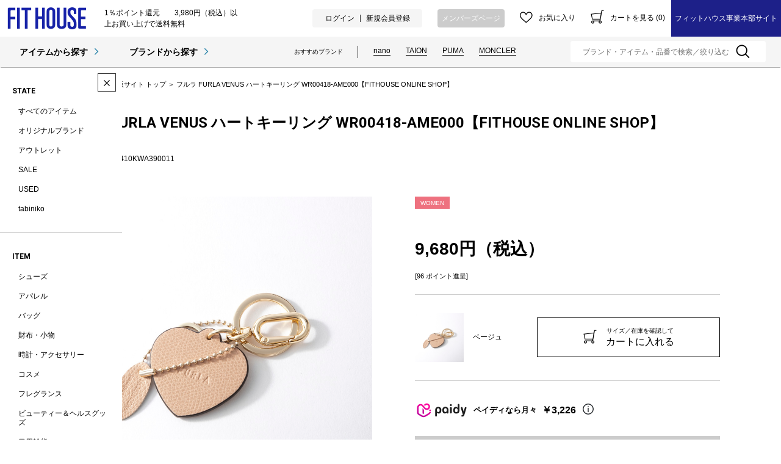

--- FILE ---
content_type: text/html;charset=utf-8
request_url: https://www.fithouse.co.jp/item/420410KWA390011.html
body_size: 24244
content:
<!DOCTYPE html PUBLIC "-//W3C//DTD XHTML 1.0 Strict//EN" "http://www.w3.org/TR/xhtml1/DTD/xhtml1-strict.dtd">
<html xmlns="http://www.w3.org/1999/xhtml" xml:lang="ja" lang="ja">
<head>
<meta http-equiv="Content-Type" content="text/html; charset=utf-8" />
<meta http-equiv="Content-Style-Type" content="text/css" />
<meta http-equiv="Content-Script-Type" content="text/javascript" />
<meta name="format-detection" content="telephone=no" />
<meta http-equiv="X-UA-Compatible" content="IE=edge,chrome=1" />
<meta http-equiv="Pragma" content="no-cache" />
<meta http-equiv="Cache-Control" content="no-cache" />
<title>フルラ FURLA VENUS ハートキーリング WR00418-AME000【FITHOUSE ONLINE SHOP】 | フィットハウス公式オンラインショップ | FIT HOUSE ONLINE SHOP</title>
<link href="/client_info/FITHOUSE/view/userweb/css/slick-theme.css?timestamp=1762500359010" rel="stylesheet" type="text/css" />
<link href="/client_info/FITHOUSE/view/userweb/css/thickbox.css?timestamp=1762500359010" rel="stylesheet" type="text/css" />
<link href="/client_info/FITHOUSE/view/userweb/css/slick.css?timestamp=1762500359010" rel="stylesheet" type="text/css" />
<link href="/client_info/FITHOUSE/view/userweb/css/style.css?timestamp=1762500359010" rel="stylesheet" type="text/css" />
<link href="/client_info/FITHOUSE/view/userweb/css/item_detail_appeal.css?timestamp=1762500359010" rel="stylesheet" type="text/css" />
<link href="/client_info/FITHOUSE/view/userweb/favicon.ico?timestamp=1762500359010" rel="shortcut icon" />
<script src="/client_info/FITHOUSE/view/userweb/js/ebisu_lib.js?timestamp=1762500359010" type="text/javascript" charset="utf-8"></script>
<script src="/client_info/FITHOUSE/view/userweb/js/ebisu.js?timestamp=1762500359010" type="text/javascript" charset="utf-8"></script>
<script type="text/javascript">
//<![CDATA[
eb$(document).ready(function(){

	/* 公開フラグ */
	eb$('.cart-variant-disp').each(function(i){
		var disp_text = eb$(this).text();
		disp_text = disp_text.trim();
		if(disp_text === "非公開") {
			eb$(this).parents('.cart-variant-option').hide();
		}
		eb$(this).remove();
	});
	/* / 公開フラグ */

	/* おすすめ商品もっと見る */
	eb$("#itemDetailRecommend").each(function(){
		if (eb$(".box", this).length < 11) {
			return false;
		}
		eb$(this).find(".box:gt(9)").each(function(){$(this).hide();});
		eb$(this).append('<div class="buttonarea">').append('<button class="recommend_more button more">おすすめ商品をもっと見る</button>');
		eb$(this).find("button:last").click(function(){$(this).parent().find(".box").show(400); $(this).remove();});
	});
	/* / おすすめ商品もっと見る */

	/* レビュードロップダウン */
	if (!eb$("#review .contribution #error")[0]) {
		// エラーなしの場合は初期非表示
		eb$("#review .contribution").hide();
	}
	eb$(".review_post_button").click(function(){
		eb$("#review .contribution").slideUp();
		if(eb$("#review .contribution").css("display")=="none"){
			eb$("#review .contribution").slideDown();
		}
	});
	/* / レビュードロップダウン */

	/* サイズ／在庫ドロップダウン */
	eb$('.jsCartVariantDropBtn').click(function(){
		eb$(this).toggleClass('open');
		var $target = eb$('.cart-variant-body', eb$(this).closest('.cart-variant'));
		if ($target.hasClass('open')) {
			$target.removeClass('open');
			eb$('.wishlistMessage').hide();
			eb$('.wishlistDelMessage').hide();
		}
		$target.slideToggle(function(){
			$target.addClass('open');
		});
	});
	/*/ サイズ／在庫ドロップダウン */

	// 入荷お知らせボタンにThickbox用のパラメータ付与
	var width  = 980;
	var height = '80vh';
	var param = '&keepThis=true&TB_iframe=true&width=' + width + '&height=' + height;
	eb$('.jsNyukaNoticeBtn').each(function(){
		eb$(this).attr('href', eb$(this).attr('href') + param);
	});

	// 商品お問い合わせ用パラメータ
	var target = document.getElementById("applylink");
    var item_number = document.getElementById("item_number");
    var item_name = document.getElementById("item_name");
    var apply_param = "&amp;FREE_ITEM1=" + item_name.innerHTML + "&amp;FREE_ITEM2=" + item_number.innerHTML + "&amp;TB_iframe=true";
    target.href = target.href + apply_param;

	// 店頭在庫用パラメータ
	target_stock = document.getElementById("shopStockLink");
	if (target_stock != undefined) {
		var item_cd = $('input[name=item_cd]').val();
		apply_param_stock = "&amp;ITEM_CD=" + item_cd + "&amp;TB_iframe=true";
		target_stock.href = target_stock.href + apply_param_stock;
	}

	$('#itemDetailRecommend ul li.box').tile(5);

	// ポイント数制御
	$('.jsAddPoint').text($('.jsAddPoint').text().replace('なし進呈', '0 ポイント'));
});
//]]>
</script>
<script type="text/javascript">
eb$(function() {
    eb$('#itemDetail .box .wishlistSubmitButton').each(function(){
        var self = eb$(this);



        if(self.find(".wishStatus").hasClass("wished")) {
            self.find(".wishlistinserttag").hide();
            self.find(".wishlistdeletetag").show();
        } else {
            self.find(".wishlistinserttag").show();
            self.find(".wishlistdeletetag").hide();
        }
    });
});
</script>
<script src="/client_info/FITHOUSE/view/userweb/js/1.7.1.jquery.min.js?timestamp=1762500359010" type="text/javascript" charset="utf-8"></script>
<script src="/client_info/FITHOUSE/view/userweb/js/jquery.tile.js?timestamp=1762500359010" type="text/javascript" charset="utf-8"></script>
<script src="/client_info/FITHOUSE/view/userweb/js/thickbox.js?timestamp=1762500359010" type="text/javascript" charset="utf-8"></script>
<script src="/client_info/FITHOUSE/view/userweb/js/slick.min.js?timestamp=1762500359010" type="text/javascript" charset="utf-8"></script>
<script src="/client_info/FITHOUSE/view/userweb/js/jquery.elevatezoom.js?timestamp=1762500359010" type="text/javascript" charset="utf-8"></script>
<script src="/client_info/FITHOUSE/view/userweb/js/sales_campaign_banner.js?timestamp=1762500359010" type="text/javascript" charset="utf-8"></script>
<script type="text/javascript">
$(function() {

	/*
	 * スライダー設定
	 */
	var slider        = "#mainImg .slider";       // スライダー
	var thumbnailItem = "#mainImg .thumb li";     // サムネイル画像アイテム
	var propertyItem  = ".property_image_area li"; // バリエーション画像アイテム
	// バリエーション画像をスライダーに追加
	$(propertyItem).each(function(){
		var item = $('<li />').addClass('img_box').append($('img', this).clone());
		$(slider).append(item);
	});
	// サムネイル画像アイテムに data-index でindex番号を付与
	$(thumbnailItem).each(function(){
		var index = $(thumbnailItem).index(this);
		$(this).attr("data-index", index);
	});
	// スライダー初期化後、カレントのサムネイル画像にクラス「thumbnail-current」を付ける
	$(slider).on('init',function(slick){
		var index = $(".slick-slide.slick-current", this).attr("data-slick-index");
		$(thumbnailItem + '[data-index="'+index+'"]').addClass("thumbnail-current");
	});
	//slickスライダー初期化
	$(slider).slick({
		infinite: true,
		speed: 750,
		fade: true
	});
	//サムネイル画像アイテムをクリックしたときにスライダー切り替え
	$(thumbnailItem).on('click',function(){
		var index = $(this).attr("data-index");
		$(slider).slick("slickGoTo",index,false);
	});
	//サムネイル画像のカレントを切り替え
	$(slider).on('beforeChange',function(event, slick, currentSlide, nextSlide){
		$(thumbnailItem).each(function(){
			$(this).removeClass("thumbnail-current");
		});
		$(thumbnailItem+'[data-index="'+nextSlide+'"]').addClass("thumbnail-current");
	});

	/* 商品画像ズーム */
	$(".slider img").each(function(){
		var imgsrc = $(this).attr('src');
		$(this).attr('data-zoom-image', imgsrc);
	});
	$('.slider img').elevateZoom({
		zoomWindowWidth: 300,
		zoomWindowHeight: 300,
		borderSize: 1
	});
	/* / 商品画像ズーム */
});
</script>
<meta name="keywords" content="フルラ FURLA VENUS ハートキーリング WR00418-AME000【FITHOUSE ONLINE SHOP】" /><meta property="og:description" content="" /><meta property="og:title" content="フルラ FURLA VENUS ハートキーリング WR00418-AME000【FITHOUSE ONLINE SHOP】" /><meta property="og:image" content="https://www.fithouse.co.jp/client_info/FITHOUSE/itemimage/420410KWA390011/420410KWA390011.jpg" /><meta property="og:type" content="product" /><meta property="og:url" content="https://www.fithouse.co.jp/category/FURLA/420410KWA390011.html" /><meta property="og:site_name" content="FIT HOUSE公式オンラインショップ" /><link rel="canonical" href="https://www.fithouse.co.jp/category/FURLA/420410KWA390011.html" /><!-- Google Tag Manager -->
<script>(function(w,d,s,l,i){w[l]=w[l]||[];w[l].push({'gtm.start':
new Date().getTime(),event:'gtm.js'});var f=d.getElementsByTagName(s)[0],
j=d.createElement(s),dl=l!='dataLayer'?'&l='+l:'';j.async=true;j.src=
'https://www.googletagmanager.com/gtm.js?id='+i+dl;f.parentNode.insertBefore(j,f);
})(window,document,'script','dataLayer','GTM-MWT8BSC');</script>
<!-- End Google Tag Manager --><script type="text/javascript" src="//script.crazyegg.com/pages/scripts/0003/8530.js" async="async"></script><meta name="facebook-domain-verification" content="mkkvxbvcbs6wfm1aarshn4x24w867s" /></head>
<body><!-- Google Tag Manager (noscript) -->
<noscript><iframe src="https://www.googletagmanager.com/ns.html?id=GTM-MWT8BSC"
height="0" width="0" style="display:none;visibility:hidden"></iframe></noscript>
<!-- End Google Tag Manager (noscript) -->
	<script type="text/javascript">
	if (typeof Ebisu != "undefined") {
		Ebisu.isLocal = false;
		Ebisu.rootPath = 'https://www.fithouse.co.jp/';
	}
	</script>
	<script type="text/javascript">
<!--
// 
function nextItemListSelectCategory(selectInput) {
	document.location.href = selectInput.options[selectInput.selectedIndex].value;
}
//  
var beatedFlag = false;
function isUnbeaten() {
	if (beatedFlag) {
		return false;
	}
	beatedFlag = true;
	return true;
}
// 
function isUnbeatenSub() {
	if (beatedFlag) {
		return false;
	}
	return true;
}
// 
function isConfirmed() {
	return confirm('実行します。\nよろしいですか？');
}
// 
function next(request) {
	nextForm(null, null, null, request, null);
}
function nextKey(request, key) {
	nextForm(null, null, null, request, key);
}
function nextFormKey(form, request, key) {
	nextForm(form, null, null, request, key);
}
function nextAction(action, request) {
	nextForm(null, null, action, request, null);
}
function nextForm(form, target, action, request, key) {
	pos = -1;
	if (request != null) {
		pos = request.indexOf("download");
	}
	if (pos == -1 && action != null) {
		pos = action.indexOf("Menu001Logout");
	}
	if (pos == -1) {
		if (!isUnbeaten()) {
			alert('前のリクエストを処理中です。しばらくお待ちください。');
			return;
		}
	}
	if (form == null) {
		form = document.forms[0];
	}
	var oldTarget = form.target;
	if (target) {
		alert(target);
		form.target = target;
	}
	var oldAction = form.action;
	if (action != null) {
		form.action = action;
	}
	if (request == null) {
		request = '';
	}
	if (key != null) {
		form.key.value = key;
	}
	if (form.request != null) {
		form.request.value = request;
	}

	beforeExecuteSubmitForm();
	
	form.submit();

	form.target = oldTarget;
	form.action = oldAction;
}

(function() {
	func = function() {beatedFlag = false;};
	//
	if(typeof window.addEventListener == 'function'){ 
		window.addEventListener('unload', func, false);
		window.addEventListener('pageshow', func, false);
		return true;
	}
})();

var beforeExecuteSubmitForm = function() {
	// 
};

//-->
</script>
	<script type="text/javascript">
<!--
function ebisu_dateFormat(controller) {
  var reg = /^(\d{4})\/?(\d{1,2})\/?(\d{1,2})?$/;
  var str = ebisu_trim(controller.value);
  if (reg.test(str)) {
    var a = reg.exec(str);
    controller.value = a[1] + ebisu_conv(a[2]) + ebisu_conv(a[3]);
  }
}
function ebisu_conv(s) {
  var ret = "";
  if (s == null) {
  } else if (s.length == 1) {
    ret = "/0" + s;
  } else if (s.length == 2) {
    ret = "/" + s;
  }
  return ret;
}
function ebisu_revert(controller) {
  var reg = /^\d{4}\/\d{2}(\/\d{2})?$/;
  if (reg.test(controller.value)) {
    controller.value = controller.value.replace(/\/+/g, "");
  }
}
function ebisu_trim(s) {
  return s.replace(/^\s*/, "").replace(/\s*$/, "");
}
function ebisu_cc(){
  var e = event.srcElement;
  var r = e.createTextRange();
  r.moveStart("character", e.value.length);
  r.collapse(true);
  r.select();
}
//-->
</script>
	
	<script type="text/javascript">
<!--
//
function showSubWindowActionRequest(action, request, width, height) {
	return showSubWindowActionRequestKey(action, request, null, width, height);
}
//
function showSubWindowActionRequestKey(action, request, key, width, height) {
	var pos = action.indexOf("?");
	var requestString = "";
	if (pos == -1) {
		requestString = "?request=";
	} else {
		requestString = "&request=";
	}
	requestString += request;
	if (key != null) {
		requestString += "&key=" + key;
	}
	return showSubWindow(action + requestString, width, height);
}
//
var ebisuSubWindow;
function showSubWindow(url, width, height) {
	if (ebisuSubWindow != null) {
		ebisuSubWindow.close();
	}
	ebisuSubWindow = showSubWindowPrivate(url, width, height, "ebisuSubWindow");
	if (ebisuSubWindow == null) {
		alert('ウィンドウのポップアップがブラウザによってブロックされました。誠に恐れ入りますが、直接ボタンをクリックするか、ブラウザのポップアップブロックの設定を調整してください。');
		return false;
	}
	ebisuSubWindow.focus();
	return ebisuSubWindow;
}
//
function showSubWindowPrivate(url, width, height, windowName) {
	//
	if (width == null) {
		width = 750;
	}
	if (height == null) {
		height = 650;
	}
	if (url.indexOf("http") != 0) {
		url = "http://www.fithouse.co.jp/" + url;
	}
	if (!isUnbeatenSub()) {
		alert("前のリクエストを処理中です。しばらくお待ちください。");
	} else {
		return window.open(url, windowName, "width="+width+", height="+height+", toolbar=0, menubar=0, location=0, status=yes, scrollbars=yes");
	}
}

//
function closeAllSubwindow() {
	if (ebisuSubWindow != null && !ebisuSubWindow.closed ) {
		ebisuSubWindow.close();
	}
}
-->
</script>
	<script type="text/javascript">
<!--
function joinDate(idName, yearName, monthName, dayName) {
	if(yearName != null &&monthName != null && dayName != null){
		document.getElementById(idName).value = document.getElementById(yearName).value + '/' + document.getElementById(monthName).value + '/' +document.getElementById(dayName).value
	}
}
function yearFormat(yearName){
	var value = document.getElementById(yearName).value;
	if (!isNaN(value) && value.length == 1) value = '200' + value; if (!isNaN(value) && value.length == 2) value = '20' + value; if (!isNaN(value) && value.length == 3) value = '2' + value;
	document.getElementById(yearName).value = value;
}
//-->
</script>
	
	
	
	
	
	
	
	<script type="text/javascript">
// <!--
// 
function getMultipleNarrowDownCategoryToggle() {
	// 
	try {
		return multipleNarrowDownCategoryToggle();
	} catch(e){
	// 
	} finally {
	// 
	}
}
// 
eb$(function(){
	// 
	convertUrlForAjaxNarrowDownMultiple();
	var url = window.location.href;
	if (url.indexOf('#') != -1) {
		initMultipleNarrowDownCategoryList();
		initOtherAjaxSearchParameter(url);
		ajaxNarrowDownMultipleCategory(url);
	} else {
		getMultipleNarrowDownCategoryToggle();
	}
});

// 
function initOtherAjaxSearchParameter(url) {
	// 
	if (url.indexOf('other=(') != -1) {
		// 
		var otherParams = url.split('other=(')[1].replace('other=(', '').replace(')','');
		var paramList = otherParams.split('&');
		var param = [];
		var paramName;
		var paramValue;
		for (i =0; i < paramList.length; i++){
			param = paramList[i].split('=');
			paramName = param[0];
			paramValue = decodeURIComponent(param[1]);
			// 
			eb$('form[name=siborikomi_form] [name=' + paramName + ']').val(paramValue);
			eb$('form[name=keyword_search_form] [name=' + paramName + ']').val(paramValue);
			eb$('form[name=list_form] [name=' + paramName + ']').val(paramValue);
			eb$('form[name=itemSearchMax_form] [name=' + paramName + ']').val(paramValue);
		}
	}
}

// 
function narrowDownAjaxCheckboxReconstruction(url) {
	// 
	if (url.indexOf('#') == -1) {
		return;
	}
	var urls = url.split('#');
	if (urls[1].indexOf('&') != -1) {
		var cats = urls[1].split('&');
		for ( i =0; i < cats.length; i++) {
			selectedCats = cats[i].split('%');
			var parentCat = selectedCats[0].split('=')[0];
			var child = "";
			for ( j =0; j < selectedCats.length; j++) {
				if (j == 0) {
					child = selectedCats[j].split('=')[1];

				} else {
					child = selectedCats[j];
				}
				narrowDownAjaxMakeCheckBoxTrue(child);
			}
		}
	} else if (urls[1] != null) {
		if (urls[1].length > 0)
		selectedCats = urls[1].split('%');
		var parentCat = selectedCats[0].split('=')[0];
		var child = "";
		for ( j =0; j < selectedCats.length; j++) {
			if (j == 0) {
				child = selectedCats[j].split('=')[1];

			} else {
				child = selectedCats[j];
			}
			narrowDownAjaxMakeCheckBoxTrue(child);
		}
	}
}
// 
function narrowDownAjaxMakeCheckBoxTrue(name) {
	// 
	if (document.getElementById(name) != null) {
	document.getElementById(name).checked = true;
	}
}



function getIsPointerAllSelected() {
	// 
	var rtn = false;
	try {
		rtn = isPointerAllSelected();
	} catch(e){
	// 
	} finally {
		return 	rtn;
	}
}


// 
function getAjaxNarrowDownMultipleCategoryUrl(url) {
	// 
	var pointerParentCat = '';
	if (url.indexOf('&pointercat=') != -1) {
		var params = url.split('&pointercat=');
		url = params[0];
		// 
		if (!getIsPointerAllSelected()) {
			pointerParentCat = params[1];
		}
	}
	var urls = url.split('#');
	var cats = urls[1].split('&');
	var firstParentCat;
	if (urls[1] == '') {
		originalUrl = urls[0];
	}
	urls[1] = "";
	for ( i =0; i < cats.length; i++) {
		selectedCats = cats[i].split('%');
		var parentCat = selectedCats[0].split('=')[0];
		// 
		if (getIsPointerAllSelected()) {
			if (pointerParentCat != '') {
				pointerParentCat = pointerParentCat + ',';
			}
			pointerParentCat = pointerParentCat + parentCat;
		}
		if (i == 0) {
			firstParentCat = parentCat;
		}
		cats[i] = "";
		for ( j =0; j < selectedCats.length; j++) {
			if (j != 0) {
				selectedCats[j] = '&' + parentCat + '=' + selectedCats[j];
			}
			cats[i] = cats[i] + selectedCats[j];
		}
		if (i != 0) {
			urls[1] = urls[1] + '&';
		}
		urls[1] = urls[1] + cats[i];
	}
	urls[1] = narrowDownAjaxReplaceAll(urls[1],'&',',');
	urls[1] = narrowDownAjaxReplaceAll(urls[1],'=',':');
	var match = urls[0].match(/(\?|&)condition=/);
	if(match) {
		var urlArrays = urls[0].split(match[0]);
		strArrays = urlArrays[1].split('&');
		if (strArrays[0] != '') {
			strArrays[0] = match[0] + strArrays[0] + ',' + urls[1];
		} else {
			strArrays[0] = match[0] + urls[1];
		}
		url = urlArrays[0];
		for ( i =0; i < strArrays.length; i++) {
			if (i != 0) {
				url = url + '&';
			}
			url = url + strArrays[i];
		}
	} else {
		if (urls[0].indexOf('?') != -1) {
		url = urls[0] + '&condition=' + urls[1];
		} else {
		url = urls[0] + '?condition=' + urls[1];
		}
	}

	// 
	if (!getIsChangeMultipleCatPointer() && (!getIsAjaxPointerNone() || getIsAjaxPointerCats(cats))) {
			// 
			pointerParentCat = firstParentCat;
	}

	if (pointerParentCat != '' && pointerParentCat != undefined) {
		url = url +  '&pointerMultipleCat=' + pointerParentCat;
	}
	return url;
}

function getIsAjaxPointerCats(cats) {
	var rtn = cats.length == 1;
	try {
		rtn = getIsAjaxPointerCatsCustomize(cats);
	} catch(e){
	// 
	} finally {
		return 	rtn;
	}
}

function getIsChangeMultipleCatPointer() {
	// 
	var rtn = false;
	try {
		rtn = isChangeMultipleCatPointer();
	} catch(e){
	// 
	} finally {
		return 	rtn;
	}
}


// 
function execAjaxForNarrowDown(url, narrowDownCallback) {
	var jqv = "1";
	try {
		jqv = eb$.fn.jquery;
	} catch (e) {
	}
	if (jqv != null) {
		var index = jqv.indexOf('.');
		if (index > -1) {
			jqv = jqv.substring(0, index);
		}
	}
	var useLatestJquery = ('1' == '') && (jqv >= 3);
	if (useLatestJquery) {
		eb$.ajax({
			url: url
			,contentType: 'application/x-www-form-urlencoded'
			,'cache' : false
		}).done(function(data){
			narrowDownCallback(data);
		}).fail(function(data){
		});
	} else {
		eb$.ajax({
			url: url
			,contentType: 'application/x-www-form-urlencoded'
			,'cache' : false
		}).success(function(data){
			narrowDownCallback(data);
		}).error(function(data){
		});
	}
}

// 
function ajaxNarrowDownMultipleCategory(url) {
// 
	var originalUrl = url;
	// 
	var otherParamList = '';
	// 
	if (url.indexOf('other=(') != -1) {
		// 
		otherParamList = url.split('other=(')[1].replace('other=(', '').replace(')','');
		// 
		url =  url.replace('&other=(' + url.split('other=(')[1], '');
	}
	if (url.indexOf('#') != -1) {
		// 
		url = getAjaxNarrowDownMultipleCategoryUrl(url);
		// 
		if (otherParamList != '') {
			var otherParam = otherParamList.split('&');
			for ( i = 0; i < otherParam.length; i++) {
				// 
				var param = otherParam[i];
				var paramName = param.split('=')[0];
				if (url.indexOf(paramName + '=') != -1){
					// 
					var urls = url.split(paramName + '=');
					var num = urls[1].indexOf('&');
					var replaceChar = urls[1];
					if (num != -1){
						replaceChar = replaceChar.substr(0, num + 1);
					}
					urls[1] = urls[1].replace(replaceChar, '');
					url = urls[0] + urls[1];
				}
			}
			url = url + '&isOther=true&' + otherParamList;
		}
	} else {
// 
// 
// 
	}
	url = getCustomizedAjaxNarrowDownMultipleCategoryUrl(url);
	execAjaxForNarrowDown(url, function(data){
		// 
		renderRefineSearch(data);
		renderItemList();
		var titleScr = /<title>(.*)<\/title>/;
		var titleStr = titleScr.exec(data)[1];
		document.title = titleStr;
		window.location.href = originalUrl;
		narrowDownAjaxCheckboxReconstruction(originalUrl);
		getMultipleNarrowDownCategoryToggle();
		getCustomaizeActionAfterAjaxSearch();
	});

	return false;
}

// 
function getCustomizedAjaxNarrowDownMultipleCategoryUrl(url) {
	var tempUrl = url;
	try {
		// 
		tempUrl = customizeAjaxNarrowDownMultipleCategoryUrl(url);
	} catch(e){
	// 
	} finally {
		return tempUrl;
	}
}

// 
// 
function renderRefineSearch(data) {

	n=navigator.appVersion;
	var categoryListHtml = eb$(data).find('div#narrowListCategory');
	if (categoryListHtml.length == 0) {
		categoryListHtml = eb$(data).filter('div#narrowListCategory');
	}
	var listHtml = eb$(data).find('div#list');
	if (listHtml.length == 0) {
		listHtml = eb$(data).filter('div#list');
	}
	if (-1 == n.indexOf("MSIE 7.")) {
		eb$('div#narrowListCategory').html(categoryListHtml.hide());
		eb$('div#list').html(listHtml.hide());
		eb$('#AJAX_MULTIPLE_NARROWDOWN_CATEGORY_LOADING').hide();
		eb$('div#narrowListCategory').show();
		eb$('div#list').fadeIn();
	} else {
		eb$('#AJAX_MULTIPLE_NARROWDOWN_CATEGORY_LOADING').hide();
		eb$('div#narrowListCategory').html(categoryListHtml);
		eb$('div#narrowListCategory').show();
		eb$('div#list').html(listHtml);
		eb$('div#list').show();
	}

}

// 
function renderItemList() {

	if(eb$('#itemListSimple').attr('id') != undefined){
		eb$('#itemListSimple .box').each(function(){
			var self = eb$(this);
			renderwishList(self)
		});
	}else if(eb$('#itemListImage').attr('id') != undefined){
		eb$('#itemListImage .box').each(function(){
			var self = eb$(this);
			renderwishList(self)
		});
	}else if(eb$('#itemListDetail').attr('id') != undefined){
		eb$('#itemListDetail .box').each(function(){
			var self = eb$(this);
			renderwishList(self)
		});
	}else if(eb$('#itemList').attr('id') != undefined){
		eb$('#itemList .box').each(function(){
			var self = eb$(this);
			renderwishList(self)
		});
	}
}

// 
function renderwishList(data) {
	if(data.find(".wishStatus").hasClass("wished")) {
		data.find(".wishlistinserttag").hide();
		data.find(".wishlistdeletetag").show();
	} else {
		data.find(".wishlistinserttag").show();
		data.find(".wishlistdeletetag").hide();
	}
}

// 
function getCustomaizeActionAfterAjaxSearch() {
	// 
	try {
		return customaizeActionAfterAjaxSearch();
	} catch(e){
	// 
	} finally {
	// 
	}
}

// 
function getIsAbleToChoseOneChildCat() {
	// 
	var rtn = false;
	try {
		rtn = isAbleToChoseOneChildCat();
	} catch(e){
	// 
	} finally {
		return 	rtn;
	}
}

var isFirstSearch;
// 
function selectItemNarrowDownCategory(object) {
	// 
		isFirstSearch = false;
		var multipleCategory_index  = document.URL.indexOf('#');
		var url = document.URL;

		// 
		if (url.indexOf('other=(') != -1) {
			otherParamList = url.split('other=(')[1].replace('other=(', '').replace(')','');
			url =  url.replace('&other=(' + url.split('other=(')[1], '');
		}
		var tempMultiCat = '';
		if (multipleCategory_index != -1) {
			var tempMultiCat = url.substr(multipleCategory_index +1 );
		}
		if (url.indexOf('item_list') == -1 && url.indexOf('category/') == -1 ) {
			url = Ebisu.rootPath + 'item_list.html';
			if (tempMultiCat != '') {
				url = url + '#' + tempMultiCat;
				multipleCategory_index = url.indexOf('#');
			}
			isFirstSearch = true;
		}
		if (url.indexOf('&pointercat=') != -1) {
			var params = url.split('&pointercat=');
			url = params[0];
		}

		var multipleCategorys = "";
		var newMultipleCategorys = "";
		var parent = "";
		var child = "";
		var splitIndex;
		var obj = object.value;
		var bool = object.checked;

		if(obj == null) {
			return;
		}

		splitIndex = obj.indexOf(':');
		parent = obj.substr(0,splitIndex);
		child = obj.substr(splitIndex +1);

		if(multipleCategory_index == -1){
			url = url + '#' + parent + '=' + child;
		} else {
			multipleCategorys = url.substr(multipleCategory_index +1 );
			url = url.substr(0,multipleCategory_index);

			// 
			var selected = multipleCategorys.split('&');
			var parent_exist = false;
			for ( var i_selected = 0; i_selected < selected.length; i_selected++) {
				var selected_parent = selected[i_selected].split('=');
				if(selected_parent[0] == parent){
					parent_exist = true;
				}
			}

			if (parent_exist) {
				var cats = multipleCategorys.split('&');
				// 
				if (bool) {
					for ( i =0; i < cats.length; i++) {
						var cat = cats[i].split('=');
						if (cat[0] == parent){
							// 
							if (getIsAbleToChoseOneChildCat()) {
								// 
								var ChosenCats = cat[1].split('%');
								for ( z =0; z < ChosenCats.length; z++) {
									ChosenCats[z].checked = false;
								}
								cats[i] = cat[0] + '=' + child;
							} else {
								cats[i] = cats[i] + '%' + child;
							}
						}
						if (newMultipleCategorys != '') {
							newMultipleCategorys = newMultipleCategorys + '&';
						}
						newMultipleCategorys = newMultipleCategorys + cats[i];
					}
					url = url + '#' + newMultipleCategorys;
				// 
				} else {
					var notAddAnd = false;
					for ( i =0; i < cats.length; i++) {
						notAddAnd = false;
						var cat = cats[i].split('=');
						// 
						if (cat[0] == parent){
							// 
							if (cat[1].indexOf('%') != -1) {
								// 
								var categorys = cat[1].split('%');
								var newCats = '';
								for ( j =0; j < categorys.length; j++) {
									if (categorys[j] != child) {
										if (newCats != '') {
											newCats = newCats + '%';
										}
										newCats = newCats + categorys[j];
									}
								}
								cats[i] = cat[0] + '=' + newCats;
							// 
							} else {
								cats[i] = '';
								notAddAnd = true;
							}
						}
						if (newMultipleCategorys != '' && !notAddAnd) {
							newMultipleCategorys = newMultipleCategorys + '&';
							notAddAnd = false;
						}
						newMultipleCategorys = newMultipleCategorys + cats[i];
					}
					if (newMultipleCategorys != '') {
						url = url + '#' + newMultipleCategorys;
					}
				}
			} else {
				multipleCategorys = multipleCategorys + '&' + parent + '=' + child;
				url = url + '#' + multipleCategorys;
			}
		}
		var pointerCat = object.value.split(':')[0];
		if (getIsPointerAllSelected()) {
			pointerCat = 'allselected';
		}
		changeUrlAndDoAjaxForMultipleNarrowDownCategory(url, pointerCat, false);
}

function selectItemNarrowDownCategoryMultiple() {
	// 
	var multipleCategory_index  = document.URL.indexOf('#');
	var url = document.URL;

	// 
	if (url.indexOf('other=(') != -1) {
		otherParamList = url.split('other=(')[1].replace('other=(', '').replace(')','');
		url =  url.replace('&other=(' + url.split('other=(')[1], '');
	}
	if (multipleCategory_index != -1) {
		url = url.split('#')[0];
	}
	var len = eb$(narrowDownCategoryMultiple).length;
	var categories = '#';
	var pointer = '';
	for(var i=0; i<len; i++){
		var category = '';
		var childrenLen = eb$('#narrowDownmenu' + i).children().length;
		for(var j=0; j<childrenLen; j++){
			var list = eb$('#narrowDownmenu' + i).children()[j];
			if (eb$(list).children()[0].checked == true) {
				if (category != '') {
					category = category + '%' + eb$(list).children()[0].value.split(':')[1];
				} else {
					if (pointer != '') {
						pointer = pointer + ',';
					}
					pointer = pointer + eb$(list).children()[0].value.split(':')[0];
					category = category + eb$(list).children()[0].value.replace(':','=');
				}
			}
		}
		if (categories != '#' && category != '') {
			categories = categories + '&';
		}
		categories = categories + category;
	}

	url = url + categories;
	changeUrlAndDoAjaxForMultipleNarrowDownCategory(url, pointer, false);
}

function narrowDownAjaxOpenMenu(obj) {            // 
	obj.style.display = "block";
}
function narrowDownAjaxCloseMenu(obj) {            // 
	obj.style.display = "none";
}

function narrowDownAjaxReplaceAll(expression, org, dest){
	return expression.split(org).join(dest);
}

function clearSelectedCategory(name) {
	// 
	var multipleCategory_index  = document.URL.indexOf('#');
	var url = document.URL;
	var multipleCategorys = "";
	var newMultipleCategorys = "";
	if(multipleCategory_index != -1){
		multipleCategorys = url.substr(multipleCategory_index +1 );
		url = url.substr(0,multipleCategory_index);
		if (multipleCategorys.indexOf(name) != -1) {
			var cats = multipleCategorys.split('&');
			for (i=0;i<cats.length;i++) {
				var parent = cats[i].split('=')[0];
				if (parent != name && parent != "pointercat") {
					if (newMultipleCategorys != '') {
						newMultipleCategorys = newMultipleCategorys + '&';
					}
					newMultipleCategorys = newMultipleCategorys + cats[i]
				}
			}
			if (newMultipleCategorys != '') {
				url = url + '#' + newMultipleCategorys;
			}
			changeUrlAndDoAjaxForMultipleNarrowDownCategory(url, name, false);
		}
	}
}

function getIsAjaxPointerNone() {
	// 
	var rtn = false;
	try {
		rtn = isAjaxPointerNone();
	} catch(e){
	// 
	} finally {
		return 	rtn;
	}
}

function changeUrlAndDoAjaxForMultipleNarrowDownCategory(url, name, isAllClear) {
	// 
	if (getIsAjaxPointerNone()) {
		name = '';
	}
	if (url.indexOf('#') != -1) {
		url = url + '&pointercat=' + name;
	}
	initMultipleNarrowDownCategoryList();
	if (isAllClear != true){
		// 
		url = addOtherAjaxSearchParameter(url);
	}
	var isUrlChanged = false;
	// 
	var tempUrl = '';
	var ankerUrl = '';
	multipleCategory_index = url.indexOf('#');
	if (url.indexOf('next_page=') != -1) {
		var params = url.substring(0, multipleCategory_index).split('&');
		if (multipleCategory_index != -1) {
			ankerUrl = url.substring(multipleCategory_index);
		}
		for ( index=0; index < params.length; index++) {
			if (params[index].indexOf('next_page=') != -1) {
				tempUrl = tempUrl + '&next_page=1';
			} else {
				if (index == 0) {
					tempUrl = tempUrl + params[index];
				} else {
					tempUrl = tempUrl + '&' + params[index];
				}
			}
		}
		isUrlChanged = true;
		url = tempUrl + ankerUrl;
	}
	if (multipleCategory_index == -1) {
		if (url.indexOf('other=(') != -1) {
			// 
			url = url.replace('&other=(', '#&other=(');
		}
	} else {
		if (url.indexOf('other=(') == -1) {
			// 
			url = url.replace('#&pointercat=', '');
		} else {
			// 
			url = url.replace('#&pointercat=', '#');
		}
	}
	if (isUrlChanged == false) {
		window.location.href = url;
	} else {
		// 
		n=navigator.appVersion;
		if (-1 == n.indexOf("MSIE 7.") && -1 == n.indexOf("MSIE 8.")　&& -1 == n.indexOf("MSIE 9.")) {
			history.pushState(null,null,url);
		} else {
			window.location.href = url;
			return false;
		}
	}
	if (!isFirstSearch) {
		ajaxNarrowDownMultipleCategory(url);
	}
}

// 
function addOtherAjaxSearchParameter(url) {
	// 
	var otherParam = '';
	var names = getOtherAjaxSearchParamNames();
	for ( index = 0; index < names.length; index++) {
		var value = eb$('form[name=siborikomi_form] [name=' + names[index] + ']').val();
		if (value != '' && value) {
			var encValue = encodeURIComponent(value);
			if (otherParam != '') {
				otherParam = otherParam + "&" + names[index] + "=" + encValue;
			} else {
				otherParam = otherParam + names[index] + "=" + encValue;
			}
		}
		if (value == '' || value){
			// 
			eb$('form[name=siborikomi_form] [name=' + names[index] + ']').val(value);
			eb$('form[name=keyword_search_form] [name=' + names[index] + ']').val(value);
			eb$('form[name=list_form] [name=' + names[index] + ']').val(value);
			eb$('form[name=itemSearchMax_form] [name=' + names[index] + ']').val(value);
		}
	}
	if (otherParam != '') {
		url = url + "&other=(" + otherParam + ")";
	}
	return url;
}

// 
function getOtherAjaxSearchParamNames() {
	var rtn = [];
	try {
		// 
		rtn = getCustomizedOtherAjaxSearchParams();
	} catch(e){
	// 
	} finally {
		return rtn;
	}
}

function clearSelectedCategoryAll() {
	// 
	initMultipleNarrowDownCategoryList();
	var multipleCategory_index  = document.URL.indexOf('#');
	var url = document.URL;
	if(multipleCategory_index != -1){
		url = url.split('#')[0];
	}
	changeUrlAndDoAjaxForMultipleNarrowDownCategory(url, '', true);
}

function clearSelectedCategorySingle(name) {
	name.checked = false;
	selectItemNarrowDownCategory(name);
}

function initMultipleNarrowDownCategoryList() {
	// 
	try {
		return customaizedDoHideAndShowList();
	} catch(e){
		try {
			return defaultHideAndShowList()
		} catch(e1){
			eb$('#narrowListCategory').hide();
			eb$('#list').hide();
			eb$('#AJAX_MULTIPLE_NARROWDOWN_CATEGORY_LOADING').show();
		}
	}
}

function convertUrlForAjaxNarrowDownMultiple() {
	// 
	var url = document.URL;
	ua=navigator.appVersion;

		if (-1 != url.indexOf("ankerparams=")) {
			initMultipleNarrowDownCategoryList();
			var ankerUrl = url.substring(url.indexOf("ankerparams="));
			url = url.substring(0, url.indexOf("ankerparams="));
			var restParam = ankerUrl.substring(ankerUrl.indexOf("&") + 1);
			ankerUrl = ankerUrl.substring(ankerUrl.indexOf("ankerparams=") + 12, ankerUrl.indexOf("&"));
			ankerUrl = decodeURIComponent(ankerUrl);
			ankerUrl = narrowDownAjaxReplaceAll(ankerUrl,',','&');
			ankerUrl = narrowDownAjaxReplaceAll(ankerUrl,':','=');
			if (ankerUrl != '') {
				ankerUrl = '#' + ankerUrl;
			}
			url = url + restParam + ankerUrl;
			window.location.href = url;
			return false;
		}
}
-->
</script><script type="text/javascript">
<!--
//
function isAjaxPointerNone() {
	return true;
}
//
function isPointerAllSelected() {
	return false;
}
//-->
</script><script type="text/javascript">
<!--
function isAbleToChoseOneChildCat() {
	return true;
}
//
//
function defaultHideAndShowList() {
	eb$('#list').hide();
	eb$('#AJAX_MULTIPLE_NARROWDOWN_CATEGORY_LOADING').show();
}
//-->
</script>
	

<script type="text/javascript">
//<!--

function showOtherImages(item_cd, width, height) {
	width = parseInt(width);
	if (!isFinite(width)) {
		width = 670;
	}
	height = parseInt(height);
	if (!isFinite(height)) {
		height = 600;
	}
	var otherImages=window.open("https://www.fithouse.co.jp/item_detail_other_image_sub.html?item_cd=" + item_cd, "otherImagesWindow", "width=" + width + ", height=" + height + ", toolbar=0, menubar=0, location=0, status=0, scrollbars=yes");
	otherImages.focus();
}

//
function itempropertyZaiko(item_cd) {
	var subwindow = window.open('https://www.fithouse.co.jp/item_itemproperty_zaiko_sub.html?item_cd=' + item_cd, 'subwindow', 'width=670, height=600, toolbar=0, menubar=0, location=0, status=0, scrollbars=yes');
	subwindow.focus();
}

function getOptionValue(name) {
	var element = document.detailForm[name];
	if (element != null) {
		if (element.type == 'select-one') {
			var i = element.selectedIndex;
			return element[i].value;
		}
		if (element.type == 'radio') {
			if (element.checked) {
				return element.value;
			}
		}
		if (element.type == 'text') {
			return element.value;
		}
		if (element.type == 'hidden') {
			return element.value;
		}
		if (element.length != null) {
			//
			if (element[0].type == 'radio') {
				var N = element.length;
				for (var i = 0; i < N; i++) {
					if (element[i].checked) {
						return element[i].value;
					}
				}
			}
			if (element[0].type == 'checkbox') {
				var N = element.length;
				var str = '';
				for (var i = 0; i < N; i++) {
					if (element[i].checked) {
						if (str != '' && element[i].value != '') {
							str = str + ',';
						}
						str = str + element[i].value;
					}
				}
				return str;
			}
			if (element[0].type == 'hidden') {
				var N = element.length;
				var str = '';
				for (var i = 0; i < N; i++) {
					if (str != '' && element[i].value != '') {
						str = str + ',';
					}
					str = str + element[i].value;
				}
				return str;
			}
		}
	}
	return null;
}

var onItemPropertyNotSelectedError = function() {
	alert('カラー,共通サイズを指定してください');
}

var onItemAmountNotNumericError = function() {
	alert('正しい数値を入力してください。');
}

var onItemAmountNotEnteredError = function() {
	alert('数量を入力してください。');
}

//
function putItemToCart() {
	if (!isItemPropertySelected()) {
		return false;
	}
	if (!isItemAmountNumeric()) {
		return false;
	}
	document.detailForm.request.value = 'insert';
	document.detailForm.item_cd2.value = '';
	document.detailForm.submit();
	return false;
}

//
function putItemToCartForChange() {
	if (!isItemPropertySelected()) {
		return false;
	}
	if (!isItemAmountNumeric()) {
		return false;
	}
	document.detailForm.request.value = 'cart_change';
	document.detailForm.item_cd2.value = '';
	document.detailForm.submit();
	return false;
}

//
function putItemToCartForAdd() {
	if (!isItemPropertySelected()) {
		return false;
	}
	if (!isItemAmountNumeric()) {
		return false;
	}
	document.detailForm.request.value = 'cart_add';
	document.detailForm.item_cd2.value = '';
	document.detailForm.submit();
	return false;
}

//
function putItemToCartQuick() {
	if (!isItemPropertySelected()) {
		return false;
	}
	if (!isItemAmountNumeric()) {
		return false;
	}
	document.detailForm.action = 'https://www.fithouse.co.jp/cart_seisan.html';
	document.detailForm.request.value = 'quick_order_insert';
	document.detailForm.item_cd2.value = '';
	document.detailForm.submit();
	return false;
}

//
function putItemToCartOtherSeisanPage(request, other_seisan_page_id, item_cd, category_cd) {
	return putItemToCartOtherSeisanPageCommon(request, other_seisan_page_id, item_cd, category_cd, '', 'https://www.fithouse.co.jp/cart_index.html', '');
}

//
function putItemToDirectCartOtherSeisanPage(request, other_seisan_page_id, item_cd, seisan_page_from_item_cd, category_cd) {
	return putItemToCartOtherSeisanPageCommon(request, other_seisan_page_id, item_cd, category_cd, seisan_page_from_item_cd, 'https://www.fithouse.co.jp/cart_other_seisan.html', '');
}

//
function putItemToCartOtherSeisanPageWithAmount(request, other_seisan_page_id, item_cd, seisan_page_from_item_cd, category_cd) {
	var cart_amount = 1;
	if (document.detailForm['CART_AMOUNT'] != null) {
		cart_amount = document.detailForm['CART_AMOUNT'].value;
	}
	var param = "&other_seisan_amount=" + cart_amount;
	// 
	if (seisan_page_from_item_cd != null && seisan_page_from_item_cd != '') {
		return putItemToCartOtherSeisanPageCommon(request, other_seisan_page_id, item_cd, category_cd, seisan_page_from_item_cd, 'https://www.fithouse.co.jp/cart_other_seisan.html', param);
	}
	return putItemToCartOtherSeisanPageCommon(request, other_seisan_page_id, item_cd, category_cd, '', 'https://www.fithouse.co.jp/cart_index.html', param);
}

//
function putItemToCartOtherSeisanPageCommon(request, other_seisan_page_id, item_cd, category_cd, seisan_page_from_item_cd, command_path, cart_amount) {
	if (!isItemPropertySelected()) {
		return false;
	}
	if (!isItemAmountNumeric()) {
		return false;
	}
	var category = '';
	if (category_cd != null && category_cd != '') {
		category = "&category_cd=" + category_cd;
	}
	var reqkey = "?request=";
	if(command_path && command_path.indexOf("?")>-1){
		reqkey = "&request=";
	}
	var url = command_path + reqkey + request + "&seisan_page_id=" + other_seisan_page_id + "&item_cd=" + item_cd + getItemPropertyCdForAjaxCheckAndInsert() + category + seisan_page_from_item_cd + cart_amount;
	n=navigator.appVersion;
	if (-1 != n.indexOf("MSIE 8.")) {
		var referLink = document.createElement('a');
	    referLink.href = url;
	    document.body.appendChild(referLink);
	    referLink.click();

	} else {
		window.location.href = url;

	}

	return false;
}

//
function putRecommendToCart(item_cd) {
	document.detailForm.request.value = 'BothBuy';
	//
	document.detailForm.item_cd.value = '';
	document.detailForm.item_cd2.value = item_cd;
	document.detailForm.submit();
	return false;
}

//
function putBothToCart(item_cd) {
	document.detailForm.request.value = 'BothBuy';
	document.detailForm.item_cd2.value = item_cd;
	document.detailForm.submit();
	return false;
}

//
function isItemPropertySelected() {
	try {
		var form = document.detailForm;
		for (var i = 0; form['ITEMPROPERTY_CD_' + i] != null; i++) {
			var value = getOptionValue('ITEMPROPERTY_CD_' + i);
			if (value == "" || value == null) {
				onItemPropertyNotSelectedError();
				return false;
			}
		}
		for (var i = 0; form['ITEMPROPERTY_CD_RADIO_' + i] != null; i++) {
			var value = getOptionValue('ITEMPROPERTY_CD_RADIO_' + i);
			if (value == "" || value == null) {
				onItemPropertyNotSelectedError();
				return false;
			}
		}
		if (form.ITEMPROPERTY_CD_MATRIX != null) {
			var value = getOptionValue('ITEMPROPERTY_CD_MATRIX');
			if (value == "" || value == null) {
				onItemPropertyNotSelectedError();
				return false;
			}
		}
		if(form.ITEMPROPERTY_COMBINATION_CD != null){
			var value = getOptionValue('ITEMPROPERTY_COMBINATION_CD');
			if (value == "" || value == null) {
				onItemPropertyNotSelectedError();
				return false;
			}
		}
		return true;
	} catch (e) {
		//
		alert(e);
	}
}

//
function putItemToWishList() {
	if (!isItemPropertyAllSelectedOrNot()) {
		onItemPropertyNotSelectedError();
		return false;
	}
	document.detailForm.request.value = 'insert_wishlist';
	document.detailForm.item_cd2.value = '';
	document.detailForm.submit();
	return false;
}

function putItemPropertyToWishList(itemcd, propcd, paramUrl) {
	eb$('<form/>', {action : paramUrl, method : 'post'})
		.append(eb$('<input/>', {type : 'hidden',name : 'request',value : 'insert_wishlist'}))
		.append(eb$('<input/>', {type : 'hidden',name : 'item_cd',value : itemcd}))
		.append(eb$('<input/>', {type : 'hidden',name : 'ITEMPROPERTY_CD',value : propcd}))
		.append(eb$('<input/>', {type : 'hidden',name : 'token',value : 'b9c1d895d34a285af0f6df43e650245c'}))
		.appendTo(document.body).submit();
	return false;
}

//
function execAjaxForItemDetail(url, data, execAjaxCallback) {
	eb$.ajax({type: "POST", url: url, data:data, cache:false, ifModified:false})
	.done(function(response, textStatus, jqXHR){
		execAjaxCallback(jqXHR);
	});
}
//
function putItemToWishListAfterAjaxCheck(paramUrl, itemCd, propcd, token, obj) {
	if (!isUnbeaten()) {
		alert('処理中です。');
		return;
	}
	var url = paramUrl + "?request=insert_wishlist&token=" + token + "&item_cd=" + itemCd;
	if (propcd != null && propcd != '' && propcd != undefined) {
		url = url + '-' + propcd;
	}

	execAjaxForItemDetail(url, "", function(jqXHR) {
		var error = JSON.parse(jqXHR.responseText).ERROR;
		if (error != '' && error != undefined) {
			//  
			ajaxPutToWishListErrorAction(jqXHR, obj);
			beatedFlag = false;
		} else {
			//  
			ajaxPutToWishListSuccessAction(jqXHR, obj);
			if(typeof outputGtagInsertWishList !== 'undefined'){
				outputGtagInsertWishList(itemCd);
			}
			beatedFlag = false;
		}
	});
	return false;
}

//
function deleteItemToWishList(wishListId) {
	if (!isItemPropertyAllSelectedOrNot()) {
		onItemPropertyNotSelectedError();
		return false;
	}
	document.detailForm.request.value = 'delete_wishlist';
	document.detailForm.WISH_LIST_ID.value = wishListId;
	document.detailForm.submit();
	return false;
}

function deleteItemPropertyToWishList(wishListId, paramUrl) {
	eb$('<form/>', {action : paramUrl, method : 'post'})
		.append(eb$('<input/>', {type : 'hidden',name : 'request',value : 'delete_wishlist'}))
		.append(eb$('<input/>', {type : 'hidden',name : 'WISH_LIST_ID',value : wishListId}))
		.append(eb$('<input/>', {type : 'hidden',name : 'token',value : 'b9c1d895d34a285af0f6df43e650245c'}))
		.appendTo(document.body).submit();
	return false;
}

//
function deleteItemToWishListAfterAjaxCheck(paramUrl, memberId, itemCd, propcd, token, obj) {
	if (!isUnbeaten()) {
		alert('処理中です。');
		return;
	}
	if (propcd != null && propcd != '' && propcd != undefined) {
		itemCd = itemCd + '-' + propcd;
	}
	var url = paramUrl + "?request=delete_wishlist&token=" + token + "&ITEM_CD=" + itemCd + "&MEMBER_ID=" + memberId;
	execAjaxForItemDetail(url, "", function(jqXHR) {
		var error = JSON.parse(jqXHR.responseText).ERROR;
		if (error != '' && error != undefined) {
			//  
			ajaxPutToWishListErrorAction(jqXHR, obj);
			beatedFlag = false;
		} else {
			//  
			ajaxPutToWishListSuccessAction(jqXHR, obj);
			beatedFlag = false;
		}
	});
	return false;
}


// 
function ajaxPutToWishListErrorAction(msg, obj) {
	var error = JSON.parse(msg.responseText).ERROR;
	alert(error);
}

// 
function ajaxPutToWishListSuccessAction(msg, obj) {
	var self = eb$(obj);
	var parent = eb$(obj).parent();
	if(parent.find(".wishStatus").hasClass("wished")) {
		parent.find('.wishlistMessage').hide();
		showPop(parent.find('.wishlistDelMessage'));
		parent.find(".wishStatus").removeClass("wished");
		parent.find(".wishlistdeletetag").hide();
		parent.find(".wishlistinserttag").show();
	} else {
		parent.find('.wishlistDelMessage').hide();
		showPop(parent.find('.wishlistMessage'));
		parent.find(".wishStatus").addClass("wished");
		parent.find(".wishlistinserttag").hide();
		parent.find(".wishlistdeletetag").show();
	}
}

//
function isItemPropertyAllSelectedOrNot() {
	try {
		var form = document.detailForm;
		var emptyCount = 0;
		var notEmptyCount = 0;
		for (var i = 0; form['ITEMPROPERTY_CD_' + i] != null; i++) {
			var value = getOptionValue('ITEMPROPERTY_CD_' + i);
			if (value == "" || value == null) {
				emptyCount++;
			} else {
				notEmptyCount++;
			}
		}
		if (emptyCount > 0 && notEmptyCount > 0) {
			return false;
		}
		emptyCount = 0;
		notEmptyCount = 0;
		for (var i = 0; form['ITEMPROPERTY_CD_RADIO_' + i] != null; i++) {
			var value = getOptionValue('ITEMPROPERTY_CD_RADIO_' + i);
			if (value == "" || value == null) {
				emptyCount++;
			} else {
				notEmptyCount++;
			}
		}
		if (emptyCount > 0 && notEmptyCount > 0) {
			return false;
		}
		emptyCount = 0;
		notEmptyCount = 0;
		if (form.ITEMPROPERTY_CD_MATRIX != null) {
			var value = getOptionValue('ITEMPROPERTY_CD_MATRIX');
			if (value == "" || value == null) {
				emptyCount++;
			} else {
				notEmptyCount++;
			}
		}
		if (emptyCount > 0 && notEmptyCount > 0) {
			return false;
		}
		return true;
	} catch (e) {
		//
		alert(e);
	}
}

//
function putItemToNyukaNotice() {
	if (!isItemPropertyAllSelectedOrNot()) {
		onItemPropertyNotSelectedError();
		return false;
	}
	document.detailForm.request.value = 'insert_nyuka_notice';
	document.detailForm.item_cd2.value = '';
	document.detailForm.submit();
	return false;
}

//
function putItemToCartAfterAjaxCheck(paramUrl, paramInfo, request, itemCd, obj) {
	if (!isItemPropertySelected()) {
		return false;
	}
	if (!isItemAmountNumeric()) {
		return false;
	}
	if (!KeyIsDown(32)) {
		if (!isUnbeaten()) {
			alert('処理中です。');
			return;
		}
	}
	paramInfo = "&item_cd=" + itemCd + getItemPropertyCdForAjaxCheckAndInsert() + paramInfo + getCartAmountForAjaxCheckAndInsert();
    if (!KeyIsDown(32)) {
		isAjaxCheckPossibleToPutToCart(paramUrl, paramInfo, request,itemCd, obj);
	} else {
		KeyIsDown(32) = true;
	}
	return false;
}

//
function putItemToCartAfterAjaxCheckWithProperty(paramUrl, paramInfo, request, itemCd, itemPropertyCd, obj) {
	if (!KeyIsDown(32)) {
		if (!isUnbeaten()) {
			alert('処理中です。');
			return;
		}
	}
	paramInfo = "&item_cd=" + itemCd + "&ITEMPROPERTY_CD=" + itemPropertyCd  + paramInfo + getCartAmountForAjaxCheckAndInsert();
    if (!KeyIsDown(32)) {
		isAjaxCheckPossibleToPutToCart(paramUrl, paramInfo, request,itemCd, obj);
	} else {
		KeyIsDown(32) = true;
	}
	return false;
}

//
function isItemAmountNumeric() {
	try {
		// 
		if (true){
			return true;
		}
		var cartAmount = "";
		if (document.detailForm['CART_AMOUNT'] != null) {
			cartAmount = document.detailForm['CART_AMOUNT'].value;
		}
		if (cartAmount == null || cartAmount == ""){
			onItemAmountNotEnteredError();
			return false;
		}
		if (0 != cartAmount.search(/^[-]?[0-9]+$/)) {
			onItemAmountNotNumericError();
			return false;
		}
		return true;
	} catch (e) {
		//
		alert(e);
	}
}

//
var input_key_buffer = new Array();

// 
// 
// 
document.onkeydown = function (e){
	// 
	if (!e)	e = window.event;
	input_key_buffer[e.keyCode] = true;
};

function KeyIsDown(key_code){

	if(input_key_buffer[key_code])	{
		input_key_buffer[key_code] = false;
		return true;
	}
	return false;
}

function getAjaxParamsForItemDetailCheck(names) {
	var rtn = "";
	if (names ==null || names == "") {
		return rtn;
	}
	var form = document.detailForm;
	var paramsNames = names.split(",")
	for (var i = 0; i < paramsNames.length; i++) {
		var value = getOptionValue(paramsNames[i]);
		rtn = rtn + "&" + paramsNames[i] + "=" + value;
	}
	return rtn;
}

//
function isAjaxCheckPossibleToPutToCart(paramUrl, paramInfo,request, itemCd, obj) {
	var url;
	if (paramUrl.indexOf("?") != -1) {
		url = paramUrl + "&request=" + request;
	} else {
		url = paramUrl + "?request=" + request;
	}
	execAjaxForItemDetail(url, "&response_type=json" + paramInfo, function(jqXHR){
		var error = JSON.parse(jqXHR.responseText).ERROR;
		if (error != '' && error != undefined) {
			//  
			ajaxPutToCartErrorAction(jqXHR, obj);
			beatedFlag = false;
		} else {
			//  
			ajaxPutToCartSuccessAction(jqXHR, obj);
			//  
			if(typeof outputGtagInsertCart !== 'undefined'){
				outputGtagInsertCart(itemCd);
			}
			if(typeof sendStaffStartTrackingRequest !== 'undefined') {
				sendStaffStartTrackingRequest(itemCd, paramInfo);
			}
			if (false){
				ajaxCartInfoUpdate();
			}
			beatedFlag = false;
		}
	});
};

//
//
function ajaxCartInfoUpdate(){
	// 
	var CLASS_NAME_LIST = [
			"cart_item_count",								//  
			"cart_amount_sum",								//  
			"cart_syokei",									//  
			"cart_syokei_hontai",							//  
			"cart_syokei_tax",								//  
			"cart_syokei_zeikomi",							//  
			"cart_before_teiki_discount_syokei_hontai",		//  
			"cart_before_teiki_discount_syokei_tax",		//  
			"cart_before_teiki_discount_syokei_zeikomi",	//  
			"cart_teiki_discount_syokei_hontai",			//  
			"cart_maker_syokei_hontai",						// 
			"cart_maker_syokei_tax",						// 
			"cart_maker_syokei_zeikomi",					// 
			"cart_add_point_sum",							// 
			"cart_item_code_list"							// 
	];
	var urlData = new Object();
	urlData["REQUEST"] = 'get_cart_info_data';
	
	// 
	var upNameList = "";
	// 
	var allElements = document.getElementsByTagName('*');
	// 
	for (var i in CLASS_NAME_LIST) {
		var className = CLASS_NAME_LIST[i];
		for (var n = 0; n < allElements.length; n++){
			if(allElements[n].className == className){
				if(upNameList != ""){
					upNameList += ",";
				}
				upNameList += className;
			}
		}
	}
	if(upNameList == ""){
		return;
	}
	urlData["UPDATE_NAME_LIST"] = upNameList;
	var url = 'https://www.fithouse.co.jp/ajax_get_cart_info.html';
	// 
	execAjaxForItemDetail(url, urlData, function(jqXHR){
		var error = JSON.parse(jqXHR.responseText).ERROR;
		if (error != '' && error != undefined) {
			//  
			var errorMessage = error + "\nカート投入前のカート情報を表示します。";
			alert(errorMessage);
			beatedFlag = false;
		} else {
			//  
			callBackCartInfoUpdate(JSON.parse(jqXHR.responseText));
			beatedFlag = false;
		}
	});
}

//
function callBackCartInfoUpdate(res){
	// 
	var len = 0;
	for (key in res.SELECT_DATA) {
		  len++;
	}
	if(len == 0){
		return;
	}
	
	// 
	var allElements = document.getElementsByTagName('*');
	// 
	for(var i in res.SELECT_DATA){
		for(var key in res.SELECT_DATA[i]){
			for (var n = 0; n < allElements.length; n++){
				if (allElements[n].className == key){
					allElements[n].innerHTML = res.SELECT_DATA[i][key];
				}
			}
		}
	}
}

function getItemPropertyCdForAjaxCheckAndInsert() {
	try {
		var form = document.detailForm;
		var rtnValue = [];
		var index = 0;
		for (var i = 0; form['ITEMPROPERTY_CD_' + i] != null; i++) {
			var value = getOptionValue('ITEMPROPERTY_CD_' + i);
			if (value != "" || value != null) {
				rtnValue[index] = value;
				index = index + 1;
			}
		}
		for (var i = 0; form['ITEMPROPERTY_CD_RADIO_' + i] != null; i++) {
			var value = getOptionValue('ITEMPROPERTY_CD_RADIO_' + i);
			if (value != "" || value != null) {
				rtnValue[index] = value;
				index = index + 1;
			}
		}
		if (form.ITEMPROPERTY_CD_MATRIX != null) {
			var value = getOptionValue('ITEMPROPERTY_CD_MATRIX');
			if (value != "" || value != null) {
				rtnValue[index] = value;
				index = index + 1;
			}
		}
		var returnStr = "";
		for (var i = 0; i < rtnValue.length; i++) {
				returnStr = returnStr + '&ITEMPROPERTY_CD_' + i + '=' + rtnValue[i];
		}
		return returnStr;
	} catch (e) {
		alert(e);
	}
}

function getCartAmountForAjaxCheckAndInsert() {
	try {
		var form = document.detailForm;
		var cartAmount = "1";
		if (document.detailForm['CART_AMOUNT'] != null) {
			cartAmount = document.detailForm['CART_AMOUNT'].value;
		}
		var returnAmount = "";
		if (cartAmount != "0") {
			returnAmount = "&CART_AMOUNT=" + cartAmount;
		}
		return returnAmount;
	} catch (e) {
		alert(e);
	}
}

function putItemPropertyToCart(itemcd, propcd, request, paramUrl, obj) {
	var val = Number(eb$('#CART_AMOUNT').val()) || 1;  // 
	eb$('<form/>', {action : paramUrl, method : 'post'})
		.append(eb$('<input/>', {type : 'hidden',name : 'request',value : request}))
		.append(eb$('<input/>', {type : 'hidden',name : 'item_cd',value : itemcd}))
		.append(eb$('<input/>', {type : 'hidden',name : 'ITEMPROPERTY_CD',value : propcd}))
		.append(eb$('<input/>', {type : 'hidden',name : 'CART_AMOUNT',value : "'" + val + "'"}))
		.appendTo(document.body).submit();
}

// 
var cartAmountBefore;
eb$(window).on("load", function(){
	cartAmountBefore = eb$('#CART_AMOUNT').val();
});
	
function checkItemAmount(paramUrl) {
	var itemCd = eb$('input:hidden[name="item_cd"]').val();
	var cartAmountAfter = eb$('#CART_AMOUNT').val();
	// 
	if (!isItemPropertySelected()) {
		eb$('#CART_AMOUNT').val(cartAmountBefore);
		return false;
	}
	// 
	if (!isItemAmountNumeric()) {
		return false;
	}
	// 
	var url = paramUrl + "?item_cd=" + itemCd + getItemPropertyCdForAjaxCheckAndInsert() + "&item_amount=" + cartAmountAfter;
	execAjaxForItemDetailMod(url, "", function(jqXHR) {
		var error = JSON.parse(jqXHR.responseText).ERROR;
		if (error != '' && error != undefined) {
			//  
			var errorMessage = error + "\n変更前の数量に戻します。";
			alert(errorMessage);
			eb$('#CART_AMOUNT').val(cartAmountBefore);
			beatedFlag = false;
		} else {
			//  
			cartAmountBefore = cartAmountAfter;
			beatedFlag = false;
		}
	});
	return true;
}

//
function execAjaxForItemDetailMod(url, data, execAjaxCallback) {
	eb$.ajax({type: "POST", url: url, data:data, cache:false, ifModified:false})
	.done(function(response, textStatus, jqXHR){
		execAjaxCallback(jqXHR);
	});
}

//
function checkItemItempropertyZaiko() {
	var selectItemProperty = eb$('.CHECK_ZAIKO_ITEMPROPERTY');
	//
	if(selectItemProperty == null || selectItemProperty == undefined || selectItemProperty.length == 0) {
		return;
	}

	var values = new Array();
	for(var i = 0; i < selectItemProperty.length; i++) {
		if(selectItemProperty[i].value == '' || selectItemProperty[i].value == undefined) {
			continue;
		} 
		values.push(selectItemProperty[i].value);
	}

	var urlData = new Object();
	urlData["ITEM_CD"] = document.detailForm.item_cd.value;
	urlData["ITEMPROPERTY_LIST"] = values.join(',');

	var url = "/ajax_check_item_itemproperty_zaiko.html" ;
	eb$.ajax({type: "POST", url: url, data:urlData, cache:false, ifModified:false})
	.done(function(response, textStatus, jqXHR){
		dispSelectItemPropertyZaiko(jqXHR);
	});
}

// 
function dispSelectItemPropertyZaiko(obj) {
	var result = JSON.parse(obj.responseText);
	var selectItemProperty = eb$('.CHECK_ZAIKO_ITEMPROPERTY');
	eb$('.CHECK_ZAIKO_ITEMPROPERTY').removeClass('out_of_stock')

	var outOfStock = true;
	for(var propertyCd in result) {
		eb$('.CHECK_ZAIKO_ITEMPROPERTY option[value="' + propertyCd + '"]').text(result[propertyCd])
	}
	
}

window.onload =	checkItemItempropertyZaiko;
-->
</script>
<!-- このテンプレートのURLは右記になります。 ドメイン/item/xxXx.html -->


<script type="text/javascript">
//<![CDATA[
eb$(function() {
	eb$("*[name=keyword_search_form]").submit(function(){
		var multipleCategory_index  = document.URL.indexOf('#');
		var url = document.URL;
		if (multipleCategory_index != -1) {
			var tempMultiCat = url.substr(multipleCategory_index +1 );
			document.keyword_search_form.action = document.keyword_search_form.action + '#' + tempMultiCat;
		}
	});

	// 会員名表示
	eb$('.user_name').text(cutText('.user_name') + ' 様');
});
function cutText(target){
	var cutFigure = '9'; // カットする文字数
	var afterTxt = ' …'; // 文字カット後に表示するテキスト
	var textLength = $(target).text().length;
	var textTrim = $(target).text().substr(0,(cutFigure))

	if (cutFigure < textLength) {
		return textTrim + afterTxt;
	} else if(cutFigure >= textLength) {
		return textTrim;
	}
}
//]]>
</script>
<script type="text/javascript">
$(window).on("scroll", function(){
	// 横スクロール表示時、固定要素スクロール
	$("#header").css("left", -$(window).scrollLeft());
});
</script>


<!-- smartphone -->
<!-- <div m:id='IF_SMARTPHONE_TERMINAL' id="smartphone">
	<a href="#" m:id='common.SWITCH_PC_SMARTPHONE_SITE_LINK_TAG'>スマートフォン専用サイトをご覧になるにはこちらをタップしてください。</a>
</div> -->
<!-- / smartphone -->


<!-- preview -->
<!--<div id="preview" m:id='common.IF_PREVIEW'>
	<table summary="プレビュー">
		<tr>
			<td class="ico"><img src="../images/preview_ico.gif" width="24" height="27" alt="プレビュー" /></td>
			<td class="content">プレビュー表示中です。実際のサイトの表示とは異なりますのでご注意ください。</td>
		</tr>
	</table>
</div>-->
<!-- / preview -->


<!-- header -->
<div id="header">
	<div class="header_top">
		<div class="left_box">
			<h1><a href="https://www.fithouse.co.jp/">フルラ FURLA VENUS ハートキーリング WR00418-AME000【FITHOUSE ONLINE SHOP】 | フィットハウス公式オンラインショップ | FIT HOUSE ONLINE SHOP</a></h1>
			<p>1％ポイント還元　　3,980円（税込）以上お買い上げで送料無料</p>
		</div>

		<div class="right_box">
			<ul class="header_links">
				<li class="header_link member">
					<ul class="member_links">
						<li class="member_link"><a href="https://www.fithouse.co.jp/login.html">ログイン</a></li>
						<li class="member_link"><a href="https://www.fithouse.co.jp/member_regist_new.html">新規会員登録</a></li>
					</ul>
				</li>
				
				<li class="header_link members"><a href="https://www.fithouse.co.jp/member_mypage.html">メンバーズページ</a></li>
				<li class="header_link wish"><a href="https://www.fithouse.co.jp/wishlist.html">お気に入り</a></li>
				<li class="header_link cart"><a href="https://www.fithouse.co.jp/cart_index.html">カートを見る (0)</a></li>
				<li class="header_link corporate"><a href="https://corporate.fithouse.co.jp" target="_blank">フィットハウス事業本部サイト</a></li>
			</ul>
		</div>
	</div><!-- / .header_top -->

	<div class="header_bottom">
		<ul class="gnav">
			<li class="navi">
				<ul class="cat_searchs">
					<li class="cat_search"><a href="https://www.fithouse.co.jp/ext/item_index.html">アイテムから探す</a></li>
					<li class="cat_search"><a href="https://www.fithouse.co.jp/ext/brand_index.html">ブランドから探す</a></li>
				</ul>
			</li>
			<li class="navi">
				<div id="search">
					<form action="https://www.fithouse.co.jp/item_list.html" method="get" name="keyword_search_form"><input name="siborikomi_clear" value="1" type="hidden" />
						<input name="keyword" id="form" value="" placeholder="ブランド・アイテム・品番で検索／絞り込む" class="form" type="text" />
						<button type="submit" class="search_btn"><img src="/client_info/FITHOUSE/view/userweb/images/icon_search.png?timestamp=1762500359010" /></button>
					</form>
				</div>
			</li>
			<li class="navi featured_brands">
				<dl>
					<dt class="title">おすすめブランド</dt>
					 <dd class="data"><a href="https://www.fithouse.co.jp/category/NANO/">nano</a></dd>
					 <dd class="data"><a href="https://www.fithouse.co.jp/category/TAION/">TAION</a></dd>
					 <dd class="data"><a href="https://www.fithouse.co.jp/category/PUMA/">PUMA</a></dd>
					 <dd class="data"><a href="https://www.fithouse.co.jp/category/MONCLER/">MONCLER</a></dd>
				</dl>
			</li>
		</ul>
	</div><!-- / .header_bottom -->
</div>
<!-- / header -->








<script src="/client_info/FITHOUSE/view/userweb/js/jQuery.SideChase.js?timestamp=1762500359010" type="text/javascript" charset="utf-8"></script>
<script src="/client_info/FITHOUSE/view/userweb/js/fithouse_sidebar.js?timestamp=1762500359010" type="text/javascript" charset="utf-8"></script>

<div id="sidebar">
<div id="sidebarInner">
	<p id="sideClose_top"><img src="/client_info/FITHOUSE/view/userweb/images/icon_close.png?timestamp=1762500359010" width="10" height="10" alt="close" /></p>

	<div id="sideState" class="box">
		<h2>STATE</h2>
		<ul class="categories">
			<li class="primary"><a href="https://www.fithouse.co.jp/item_list.html">すべてのアイテム</a></li>
			<li class="primary"><a href="https://www.fithouse.co.jp/contents/original-brand/">オリジナルブランド</a></li>
			<li class="primary"><a href="https://www.fithouse.co.jp/category/OUTLET/">アウトレット</a></li>
			<li class="primary"><a href="https://www.fithouse.co.jp/category/SALE/">SALE</a></li>
                        <li class="primary"><a href="https://www.fithouse.co.jp/category/VINTAGE/">USED</a></li>
                       <li class="primary"><a href="https://www.fithouse.co.jp/category/tabiniko/">tabiniko</a></li>
                </ul>
	</div>

	<div id="sideItem" class="box">
		<h2>ITEM</h2>
		<ul class="categories">
			<li class="primary">
				<a href="https://www.fithouse.co.jp/category/SHOES/">シューズ</a>
				<ul class="secondaries">
					<li class="secondary"><a href="https://www.fithouse.co.jp/category/SHOES/">すべて</a></li>
					<li class="secondary">
						<a href="https://www.fithouse.co.jp/category/SPORT_SNEAKERS/">スポーツスニーカー</a>
					</li><li class="secondary">
						<a href="https://www.fithouse.co.jp/category/CASUAL_SNEAKERS/">カジュアルスニーカー</a>
					</li><li class="secondary">
						<a href="https://www.fithouse.co.jp/category/RAIN_SHOES/">レインシューズ</a>
					</li><li class="secondary">
						<a href="https://www.fithouse.co.jp/category/CASUAL_SHOES/">カジュアルシューズ</a>
					</li><li class="secondary">
						<a href="https://www.fithouse.co.jp/category/BUSINESS_SHOES/">ビジネスシューズ</a>
					</li><li class="secondary">
						<a href="https://www.fithouse.co.jp/category/PUMPS/">パンプス</a>
					</li><li class="secondary">
						<a href="https://www.fithouse.co.jp/category/SPORT_SANDALS/">スポーツサンダル</a>
					</li><li class="secondary">
						<a href="https://www.fithouse.co.jp/category/OTHER_SANDALS/">その他サンダル</a>
					</li><li class="secondary">
						<a href="https://www.fithouse.co.jp/category/BOOTS/">ブーツ</a>
					</li><li class="secondary">
						<a href="https://www.fithouse.co.jp/category/MOUTON_BOOTS/">ムートンブーツ</a>
					</li><li class="secondary">
						<a href="https://www.fithouse.co.jp/category/OUTDOOR_WORK_BOOTS/">アウトドア・ワークブーツ</a>
					</li><li class="secondary">
						<a href="https://www.fithouse.co.jp/category/OTHER_BOOTS/">その他ブーツ</a>
					</li><li class="secondary">
						<a href="https://www.fithouse.co.jp/category/SHOE_CARE/">シューケア</a>
					</li>
				</ul>
			</li>
			<li class="primary">
				<a href="https://www.fithouse.co.jp/category/APPAREL/">アパレル</a>
				<ul class="secondaries">
					<li class="secondary"><a href="https://www.fithouse.co.jp/category/APPAREL/">すべて</a></li>
					<li class="secondary">
						<a href="https://www.fithouse.co.jp/category/COAT/">コート</a>
					</li><li class="secondary">
						<a href="https://www.fithouse.co.jp/category/BLOUSON/">ブルゾン</a>
					</li><li class="secondary">
						<a href="https://www.fithouse.co.jp/category/DOWN/">ダウン</a>
					</li><li class="secondary">
						<a href="https://www.fithouse.co.jp/category/JACKET/">ジャケット</a>
					</li><li class="secondary">
						<a href="https://www.fithouse.co.jp/category/VESTS/">ベスト</a>
					</li><li class="secondary">
						<a href="https://www.fithouse.co.jp/category/SHIRT/">シャツ</a>
					</li><li class="secondary">
						<a href="https://www.fithouse.co.jp/category/BLOUSE/">ブラウス</a>
					</li><li class="secondary">
						<a href="https://www.fithouse.co.jp/category/SHIRT_ONE_PIECE/">シャツワンピース</a>
					</li><li class="secondary">
						<a href="https://www.fithouse.co.jp/category/TSHIRT/">Tシャツ</a>
					</li><li class="secondary">
						<a href="https://www.fithouse.co.jp/category/SWEAT/">スウェット</a>
					</li><li class="secondary">
						<a href="https://www.fithouse.co.jp/category/HOODIE/">パーカー</a>
					</li><li class="secondary">
						<a href="https://www.fithouse.co.jp/category/ONE_PIECE/">ワンピース</a>
					</li><li class="secondary">
						<a href="https://www.fithouse.co.jp/category/POLO_SHIRT/">ポロシャツ</a>
					</li><li class="secondary">
						<a href="https://www.fithouse.co.jp/category/TANKTOP/">タンクトップ</a>
					</li><li class="secondary">
						<a href="https://www.fithouse.co.jp/category/SWEATER/">セーター</a>
					</li><li class="secondary">
						<a href="https://www.fithouse.co.jp/category/CARDIGAN/">カーディガン</a>
					</li><li class="secondary">
						<a href="https://www.fithouse.co.jp/category/KNIT_VEST/">ニットベスト</a>
					</li><li class="secondary">
						<a href="https://www.fithouse.co.jp/category/OTHER_KNIT/">その他ニット</a>
					</li><li class="secondary">
						<a href="https://www.fithouse.co.jp/category/PANTS/">パンツ</a>
					</li><li class="secondary">
						<a href="https://www.fithouse.co.jp/category/SKIRT/">スカート</a>
					</li><li class="secondary">
						<a href="https://www.fithouse.co.jp/category/SUIT/">スーツ</a>
					</li><li class="secondary">
						<a href="https://www.fithouse.co.jp/category/OTHER_SETUP/">その他セットアップ</a>
					</li><li class="secondary">
						<a href="https://www.fithouse.co.jp/category/BELT/">ベルト</a>
					</li><li class="secondary">
						<a href="https://www.fithouse.co.jp/category/CAP/">帽子</a>
					</li><li class="secondary">
						<a href="https://www.fithouse.co.jp/category/SOCKS/">ソックス</a>
					</li><li class="secondary">
						<a href="https://www.fithouse.co.jp/category/SCARF/">巻物</a>
					</li><li class="secondary">
						<a href="https://www.fithouse.co.jp/category/UNDER_WEAR/">アンダーウェア</a>
					</li><li class="secondary">
						<a href="https://www.fithouse.co.jp/category/GLOVES/">手袋</a>
					</li><li class="secondary">
						<a href="https://www.fithouse.co.jp/category/TIE/">ネクタイ</a>
					</li><li class="secondary">
						<a href="https://www.fithouse.co.jp/category/SUNGLASS/">サングラス</a>
					</li><li class="secondary">
						<a href="https://www.fithouse.co.jp/category/MASK/">マスク</a>
					</li><li class="secondary">
						<a href="https://www.fithouse.co.jp/category/OTHER_APPAREL/">その他アパレル関連</a>
					</li>
				</ul>
			</li>
			<li class="primary">
				<a href="https://www.fithouse.co.jp/category/BAG/">バッグ</a>
				<ul class="secondaries">
					<li class="secondary"><a href="https://www.fithouse.co.jp/category/BAG/">すべて</a></li>
					<li class="secondary">
						<a href="https://www.fithouse.co.jp/category/SHOULDER_BAG/">ショルダーバッグ</a>
					</li><li class="secondary">
						<a href="https://www.fithouse.co.jp/category/WEST_BODY_BAG/">ウェスト・ボディーバッグ</a>
					</li><li class="secondary">
						<a href="https://www.fithouse.co.jp/category/BACKPACK_TOWN/">バックパック タウン仕様</a>
					</li><li class="secondary">
						<a href="https://www.fithouse.co.jp/category/HAND_TOTE_BAG/">ハンド・トートバッグ</a>
					</li><li class="secondary">
						<a href="https://www.fithouse.co.jp/category/CLUTCH_SECOUND_BAG/">クラッチ・セカンドバッグ</a>
					</li><li class="secondary">
						<a href="https://www.fithouse.co.jp/category/SUITCASE_SOFT/">スーツケース ソフト</a>
					</li><li class="secondary">
						<a href="https://www.fithouse.co.jp/category/SUITCASE_HARD/">スーツケース ハード</a>
					</li><li class="secondary">
						<a href="https://www.fithouse.co.jp/category/SUITCASE_ACCESSORIES/">スーツケース付属</a>
					</li><li class="secondary">
						<a href="https://www.fithouse.co.jp/category/BOSTON_BAG/">ボストンバッグ</a>
					</li><li class="secondary">
						<a href="https://www.fithouse.co.jp/category/BACKPACK_SPORT/">バックパック（スポーツ）</a>
					</li><li class="secondary">
						<a href="https://www.fithouse.co.jp/category/BOSTON_BAG_SPORT/">ボストンバッグ（スポーツ）</a>
					</li><li class="secondary">
						<a href="https://www.fithouse.co.jp/category/SCHOOL_BAG/">ランドセル</a>
					</li><li class="secondary">
						<a href="https://www.fithouse.co.jp/category/BRIEF_BAG/">ブリーフ</a>
					</li><li class="secondary">
						<a href="https://www.fithouse.co.jp/category/OTHER_BAG/">その他バッグ</a>
					</li>
				</ul>
			</li>
			<li class="primary">
				<a href="https://www.fithouse.co.jp/category/WALLET_ACCESSORY/">財布・小物</a>
				<ul class="secondaries">
					<li class="secondary"><a href="https://www.fithouse.co.jp/category/WALLET_ACCESSORY/">すべて</a></li>
					<li class="secondary">
						<a href="https://www.fithouse.co.jp/category/LONG_WALLET_1/">長サイフ 小銭付</a>
					</li><li class="secondary">
						<a href="https://www.fithouse.co.jp/category/LONG_WALLET_2/">長サイフ 小銭無</a>
					</li><li class="secondary">
						<a href="https://www.fithouse.co.jp/category/LONG_WALLET_ROUND/">長サイフ ラウンド</a>
					</li><li class="secondary">
						<a href="https://www.fithouse.co.jp/category/POCHETTE/">ポシェット</a>
					</li><li class="secondary">
						<a href="https://www.fithouse.co.jp/category/ORGANIZER/">オーガナイザー</a>
					</li><li class="secondary">
						<a href="https://www.fithouse.co.jp/category/MIDDLE_WALLET/">ミドル ウォレット</a>
					</li><li class="secondary">
						<a href="https://www.fithouse.co.jp/category/SMALL_WALLET/">ミニ ウォレット</a>
					</li><li class="secondary">
						<a href="https://www.fithouse.co.jp/category/FOLDED_WALLET_1/">折サイフ 小銭付</a>
					</li><li class="secondary">
						<a href="https://www.fithouse.co.jp/category/FOLDED_WALLET_2/">折サイフ 小銭無</a>
					</li><li class="secondary">
						<a href="https://www.fithouse.co.jp/category/NAME_CARD_HOLDER/">名刺入れ</a>
					</li><li class="secondary">
						<a href="https://www.fithouse.co.jp/category/CARD_CASE/">カードケース</a>
					</li><li class="secondary">
						<a href="https://www.fithouse.co.jp/category/PASS_CASE/">パスケース</a>
					</li><li class="secondary">
						<a href="https://www.fithouse.co.jp/category/COIN_PURSE/">小銭入れ</a>
					</li><li class="secondary">
						<a href="https://www.fithouse.co.jp/category/OTHER_GOODS/">その他のアイテム</a>
					</li><li class="secondary">
						<a href="https://www.fithouse.co.jp/category/KEY_CASE/">キーケース</a>
					</li><li class="secondary">
						<a href="https://www.fithouse.co.jp/category/KEY_RING/">キーリング</a>
					</li><li class="secondary">
						<a href="https://www.fithouse.co.jp/category/POUCH/">ポーチ</a>
					</li><li class="secondary">
						<a href="https://www.fithouse.co.jp/category/CIGARETTE_CASE/">シガレットケース</a>
					</li><li class="secondary">
						<a href="https://www.fithouse.co.jp/category/SMARTPHONE_CASE/">スマートフォンケース</a>
					</li><li class="secondary">
						<a href="https://www.fithouse.co.jp/category/MONEY_CLIP/">マネークリップ</a>
					</li><li class="secondary">
						<a href="https://www.fithouse.co.jp/category/BAG_ACCESSORIES/">チャーム・バッグアクセサリー</a>
					</li>
				</ul>
			</li>
			<li class="primary">
				<a href="https://www.fithouse.co.jp/category/WATCH_ACCESSORY/">時計・アクセサリー</a>
				<ul class="secondaries">
					<li class="secondary"><a href="https://www.fithouse.co.jp/category/WATCH_ACCESSORY/">すべて</a></li>
					<li class="secondary">
						<a href="https://www.fithouse.co.jp/category/BATTERY_POWERD_WATCH/">時計 電池式</a>
					</li><li class="secondary">
						<a href="https://www.fithouse.co.jp/category/MECHANICAL_WATCH/">時計 機械式</a>
					</li><li class="secondary">
						<a href="https://www.fithouse.co.jp/category/SOLOR_TYPE_WATCH/">時計 ソーラー式</a>
					</li><li class="secondary">
						<a href="https://www.fithouse.co.jp/category/HAND_WOUND_WATCH/">時計 手巻き式</a>
					</li><li class="secondary">
						<a href="https://www.fithouse.co.jp/category/OTHER_CLOCK/">その他時計</a>
					</li><li class="secondary">
						<a href="https://www.fithouse.co.jp/category/WATCH_BELT_TAILLOCK/">時計・ベルト・尾錠</a>
					</li><li class="secondary">
						<a href="https://www.fithouse.co.jp/category/RING/">リング</a>
					</li><li class="secondary">
						<a href="https://www.fithouse.co.jp/category/PIERCING_EARRINGS/">ピアス・イヤリング</a>
					</li><li class="secondary">
						<a href="https://www.fithouse.co.jp/category/BRACELET/">ブレスレット</a>
					</li><li class="secondary">
						<a href="https://www.fithouse.co.jp/category/NECKLACE/">ネックレス</a>
					</li>
				</ul>
			</li>
			<li class="primary">
				<a href="https://www.fithouse.co.jp/category/COSMETIC/">コスメ</a>
				<ul class="secondaries">
					<li class="secondary"><a href="https://www.fithouse.co.jp/category/COSMETIC/">すべて</a></li>
					<li class="secondary">
						<a href="https://www.fithouse.co.jp/category/SKIN_CARE/">スキンケア</a>
					</li><li class="secondary">
						<a href="https://www.fithouse.co.jp/category/MAKE_UP/">メイクアップ</a>
					</li>
				</ul>
			</li>
			<li class="primary">
				<a href="https://www.fithouse.co.jp/category/FRAGRANCE/">フレグランス</a>
				<ul class="secondaries">
					<li class="secondary"><a href="https://www.fithouse.co.jp/category/FRAGRANCE/">すべて</a></li>
					<li class="secondary">
						<a href="https://www.fithouse.co.jp/category/FRAGRANCE_1/">フレグランス</a>
					</li><li class="secondary">
						<a href="https://www.fithouse.co.jp/category/ROOM_FRAGRANCE/">ルームフレグランス</a>
					</li>
				</ul>
			</li>
			<li class="primary">
				<a href="https://www.fithouse.co.jp/category/BEAUTY_HEALTH_GOODS/">ビューティー＆ヘルスグッズ</a>
				<ul class="secondaries">
					<li class="secondary"><a href="https://www.fithouse.co.jp/category/BEAUTY_HEALTH_GOODS/">すべて</a></li>
					<li class="secondary">
						<a href="https://www.fithouse.co.jp/category/BEAUTY_GOODS/">美容グッズ</a>
					</li><li class="secondary">
						<a href="https://www.fithouse.co.jp/category/HEALTH_GOODS/">健康グッズ</a>
					</li>
				</ul>
			</li>
			<li class="primary">
				<a href="https://www.fithouse.co.jp/category/GOODS/">日用雑貨</a>
				<ul class="secondaries">
					<li class="secondary"><a href="https://www.fithouse.co.jp/category/GOODS/">すべて</a></li>
					<li class="secondary">
						<a href="https://www.fithouse.co.jp/category/TOWEL/">タオル</a>
					</li><li class="secondary">
						<a href="https://www.fithouse.co.jp/category/HANDKERCHIEF/">ハンカチ</a>
					</li><li class="secondary">
						<a href="https://www.fithouse.co.jp/category/UMBRELLA_1/">雨傘</a>
					</li><li class="secondary">
						<a href="https://www.fithouse.co.jp/category/PARASOL/">日傘</a>
					</li><li class="secondary">
						<a href="https://www.fithouse.co.jp/category/SUNSHADE_UMBRELLA/">晴雨兼用傘</a>
					</li><li class="secondary">
						<a href="https://www.fithouse.co.jp/category/BALLPOINT_PEN/">ボールペン</a>
					</li><li class="secondary">
						<a href="https://www.fithouse.co.jp/category/HOUSEHOLD_GOODS/">その他日用雑貨</a>
					</li>
				</ul>
			</li>
			<li class="primary">
				<a href="https://www.fithouse.co.jp/category/INTERIOR/">生活・インテリア雑貨</a>
				<ul class="secondaries">
					<li class="secondary"><a href="https://www.fithouse.co.jp/category/INTERIOR/">すべて</a></li>
					<li class="secondary">
						<a href="https://www.fithouse.co.jp/category/DIFFUSER/">ディフューザー</a>
					</li><li class="secondary">
						<a href="https://www.fithouse.co.jp/category/WP_CUP_SAUCER/">洋陶器　カップ＆ソーサー</a>
					</li><li class="secondary">
						<a href="https://www.fithouse.co.jp/category/CANDLE/">キャンドル</a>
					</li><li class="secondary">
						<a href="https://www.fithouse.co.jp/category/WP_PLATE/">洋陶器　プレート</a>
					</li><li class="secondary">
						<a href="https://www.fithouse.co.jp/category/WP_BASE/">洋陶器　ベース</a>
					</li><li class="secondary">
						<a href="https://www.fithouse.co.jp/category/WP_BOWL/">洋陶器　ボウル</a>
					</li><li class="secondary">
						<a href="https://www.fithouse.co.jp/category/WP_MUG/">洋陶器　マグカップ</a>
					</li><li class="secondary">
						<a href="https://www.fithouse.co.jp/category/WP_ACCESSORY/">洋陶器　小物</a>
					</li><li class="secondary">
						<a href="https://www.fithouse.co.jp/category/RUG/">ラグ</a>
					</li><li class="secondary">
						<a href="https://www.fithouse.co.jp/category/ART_PAINTING/">アートフレーム・絵画</a>
					</li><li class="secondary">
						<a href="https://www.fithouse.co.jp/category/OTHER_INTERIOR/">その他インテリア雑貨</a>
					</li>
				</ul>
			</li>
                       <li class="primary">
				<a href="https://www.fithouse.co.jp/category/PET_GOODS/">ペット用品</a>
				<ul class="secondaries">
					<li class="secondary"><a href="https://www.fithouse.co.jp/category/PET_GOODS/">すべて</a></li>
					<li class="secondary">
						<a href="https://www.fithouse.co.jp/category/BED_CUDDLER/">ベッド・カドラー</a>
					</li><li class="secondary">
						<a href="https://www.fithouse.co.jp/category/TOY/">おもちゃ</a>
					</li><li class="secondary">
						<a href="https://www.fithouse.co.jp/category/TABLEWARE/">食器</a>
					</li><li class="secondary">
						<a href="https://www.fithouse.co.jp/category/HARNESS_LEAD/">ハーネス・リード</a>
					</li><li class="secondary">
						<a href="https://www.fithouse.co.jp/category/CARRY_BAG/">キャリーバッグ</a>
					</li><li class="secondary">
						<a href="https://www.fithouse.co.jp/category/WEAR/">ウェア</a>
					</li><li class="secondary">
						<a href="https://www.fithouse.co.jp/category/BLANKET/">ブランケット</a>
					</li><li class="secondary">
						<a href="https://www.fithouse.co.jp/category/FOOD/">フード</a>
					</li><li class="secondary">
						<a href="https://www.fithouse.co.jp/category/OTHER/">その他のアイテム</a>
					</li>
				</ul>
			</li>
                        <li class="primary">
				<a href="https://www.fithouse.co.jp/category/CAMP_GOODS/">アウトドア用品</a>
				<ul class="secondaries">
					<li class="secondary"><a href="https://www.fithouse.co.jp/category/CAMP_GOODS/">すべて</a></li>
					<li class="secondary">
						<a href="https://www.fithouse.co.jp/category/TENT/">テント</a>
					</li><li class="secondary">
						<a href="https://www.fithouse.co.jp/category/TARP/">タープ</a>
					</li><li class="secondary">
						<a href="https://www.fithouse.co.jp/category/CAMP_STORAGE/">収納・運搬用具</a>
					</li><li class="secondary">
						<a href="https://www.fithouse.co.jp/category/CAMP_CHAIR/">テーブル・チェア</a>
					</li><li class="secondary">
						<a href="https://www.fithouse.co.jp/category/BONFIRE/">BBQ・焚き火</a>
					</li><li class="secondary">
						<a href="https://www.fithouse.co.jp/category/CAMP_COOKING/">調理器具・食器</a>
					</li><li class="secondary">
						<a href="https://www.fithouse.co.jp/category/LANTHANUM/">ランタン・ライト</a>
					</li><li class="secondary">
						<a href="https://www.fithouse.co.jp/category/COOLER_BOX/">クーラーボックス・水筒・ジャグ</a>
					</li><li class="secondary">
						<a href="https://www.fithouse.co.jp/category/COOLER_SLEEPING/">寝袋・マット・ベッド</a>
					</li><li class="secondary">
						<a href="https://www.fithouse.co.jp/category/CAMP_OTHER/">その他のアイテム</a>
					</li>
				</ul>
			</li>
<li class="primary">
				<a href="https://www.fithouse.co.jp/category/GOLF/">ゴルフ用品</a>
				<ul class="secondaries">
					<li class="secondary"><a href="https://www.fithouse.co.jp/category/GOLF/">すべて</a></li>
					<li class="secondary">
						<a href="https://www.fithouse.co.jp/category/GOLF_AP/">ゴルフアパレル</a>
					</li><li class="secondary">
						<a href="https://www.fithouse.co.jp/category/GOLF_SH/">ゴルフシューズ</a>
					</li><li class="secondary">
						<a href="https://www.fithouse.co.jp/category/GOLF_BA/">ゴルフバッグ</a>
					</li><li class="secondary">
						<a href="https://www.fithouse.co.jp/category/GOLF_GOOD/">ゴルフ雑貨</a>
					</li>
				</ul>
			</li>
		</ul>
	</div>

	<div id="sideBrand" class="box">
		<h2>BRAND</h2>
		<div class="choose_brand">
			<a href="https://www.fithouse.co.jp/ext/brand_index.html" class="link arrow">ブランドを選択する</a>
		</div>
		<h3>おすすめブランド</h3>
		<ul class="categories">
			<li class="primary"><a href="https://www.fithouse.co.jp/category/ADIDAS_ORIGINALS/">adidas originals</a></li>
			<li class="primary"><a href="https://www.fithouse.co.jp/category/ON/">on</a></li>
			<li class="primary"><a href="https://www.fithouse.co.jp/category/PUMA/">PUMA</a></li>
			<li class="primary"><a href="https://www.fithouse.co.jp/category/PATRICK/">PATRICK</a></li>
			<li class="primary"><a href="https://www.fithouse.co.jp/category/DIESEL/">DIESEL</a></li>
			<li class="primary"><a href="https://www.fithouse.co.jp/category/NEW_ERA/">NEW ERA</a></li>
			<li class="primary"><a href="https://www.fithouse.co.jp/category/THE_NORTH_FACE/">THE NORTH FACE</a></li>
			<li class="primary"><a href="https://www.fithouse.co.jp/category/LOEWE/">LOEWE</a></li>
			<li class="primary"><a href="https://www.fithouse.co.jp/category/MAISON_MARGIELA/">MAISON MARGIELA</a></li>
			<li class="primary"><a href="https://www.fithouse.co.jp/category/VIVIENNE_WESTWOOD/">Vivienne Westwood</a></li>
		</ul>
	</div>

	<div id="sideSearchWay" class="box">
		<ul>
			<li class="primary"><a href="https://www.fithouse.co.jp/ext/ranking.html">ランキングから探す</a></li>
			<li class="primary"><a href="https://www.fithouse.co.jp/ext/brand_index.html">ブランドから探す</a></li>
			<li class="primary"><a href="https://www.fithouse.co.jp/ext/item_index.html">アイテムから探す</a></li>
		</ul>
	</div>

	<div id="sidePublicMenu" class="box">
		<ul>
			<li class="primary">
				
				<a href="https://www.fithouse.co.jp/contents/feature/">FEATURE</a>
			</li>
			<li class="primary">
				<!--<a href="https://fithousedemo.ebisumart.com/contents/recommended_brand/" m:id='common.IF_LIVE_MODE' m:NOT=''>RECOMMENDED BRAND</a>-->
				<a href="https://www.fithouse.co.jp/contents/recommended_brand/">RECOMMENDED BRAND</a>
			</li>
			<li class="primary">
				
				<a href="https://www.fithouse.co.jp/contents/attention/">商品取扱いのご注意</a>
			</li>
		</ul>
	</div>

	<div id="sideShoppingGuide" class="box">
		<h2>SHOPPING GUIDE</h2>
		<ul>
			<li class="primary">
				
				<a href="https://www.fithouse.co.jp/contents/membership/">ポイントおまとめ</a>
			</li>
			<li class="primary"><a href="https://www.fithouse.co.jp/ext/first.html">初めてのかたへ</a></li>
			<li class="primary"><a href="https://www.fithouse.co.jp/ext/wrapping.html">ラッピングサービス</a></li>
			<li class="primary"><a href="https://www.fithouse.co.jp/ext/faq.html">よくある質問</a></li>
			<li class="primary"><a href="https://www.fithouse.co.jp/apply.html?id=APPLY1">お問い合わせフォーム</a></li>
			<li class="primary"><a href="https://www.fithouse.co.jp/ext/size.html">商品サイズについて</a></li>
			<li class="primary"><a href="https://www.fithouse.co.jp/ext/return.html">返品・交換について</a></li>
			<li class="primary"><a href="https://www.fithouse.co.jp/ext/afterservice.html">修理について</a></li>
			<li class="primary"><a href="https://www.fithouse.co.jp/ext/guide.html">ご利用ガイド</a></li>
			<li class="primary"><a href="https://www.fithouse.co.jp/ext/kiyaku.html">会員規約</a></li>
			<li class="primary"><a href="https://www.fithouse.co.jp/ext/tokushou.html">特定商取引</a></li>
			<li class="primary"><a href="https://www.fithouse.co.jp/ext/privacy.html">プライバシーポリシー</a></li>
			<li class="primary"><a href="https://www.fithouse.co.jp/mailmag.html">メールマガジン登録</a></li>
		</ul>
	</div>

	<div id="sideMemberMenu" class="box">
		<ul>
			<li class="primary"><a href="https://www.fithouse.co.jp/member_regist_new.html">新規会員登録</a></li>
			<li class="primary"><a href="https://www.fithouse.co.jp/member_mypage.html">メンバーズページ</a></li>
			<li class="primary"><a href="https://www.fithouse.co.jp/login.html">ログイン</a></li>
			
		</ul>
	</div>

	<div id="sideLink" class="box">
		<ul>
			<li class="primary"><a href="https://www.fithouse.co.jp/topics_list.html">INFORMATION</a></li>
			<li class="primary"><a href="https://corporate.fithouse.co.jp" target="_blank">事業本部サイト</a></li>
		</ul>
	</div>

	<div id="ctrlBox">
		<p id="sideOpen"><span class="text">OPEN</span></p>
		<p id="sideClose">CLOSE</p>
	</div>
</div><!-- sidebar_inner -->
</div><!-- / #sidebar -->






<!-- container -->
<div id="container">

<!-- =============================================================================== -->
<!-- ==================メインコンテンツ ================================================== -->
<!-- =============================================================================== -->
<div id="main">

<!-- breadcrumbs  -->
<div id="breadcrumbs">
	<a href="https://www.fithouse.co.jp/">FIT HOUSE公式通販サイト トップ</a>
	
	 ＞ フルラ FURLA VENUS ハートキーリング WR00418-AME000【FITHOUSE ONLINE SHOP】
</div>
<!-- / breadcrumbs -->


<!-- itemDetail -->
<div id="itemDetail">
	<form action="https://www.fithouse.co.jp/cart_index.html" method="post" name="detailForm"><input type="hidden" name="request" value="" /><input type="hidden" name="item_cd2" value="420410KWA390011" /><input type="hidden" name="item_cd" value="420410KWA390011" /><input type="hidden" name="WISH_LIST_ID" value="" /><input type="hidden" name="token" value="b9c1d895d34a285af0f6df43e650245c" /><input type="hidden" name="key" />

<!-- ======================フリーエリア1（商品コメント２）====================== / -->
	
<!-- / ======================フリーエリア1（商品コメント２）====================== / -->

<!-- ======================商品名====================== / -->
	<h2>フルラ FURLA VENUS ハートキーリング WR00418-AME000【FITHOUSE ONLINE SHOP】</h2>
	<div id="item_name" hidden="hidden">フルラ FURLA VENUS ハートキーリング WR00418-AME000【FITHOUSE ONLINE SHOP】</div>
<!-- / ======================商品名====================== -->

<!-- ======================自由項目1 商品番号====================== / -->
	<p class="item_number">
		<span class="title">商品番号</span>
		<span class="data">420410KWA390011</span>
	</p>
	<div id="item_number" hidden="hidden">420410KWA390011</div>
<!-- / ======================自由項目1 商品番号====================== -->

	<div class="box">
<!-- ======================商品画像部分====================== / -->
		<div id="mainImg" class="item_image_area">
			<ul class="slider">
				<li class="img_box"><img src="/client_info/FITHOUSE/itemimage/420410KWA390011/420410KWA390011.jpg" alt="フルラ FURLA VENUS ハートキーリング WR00418-AME000【FITHOUSE ONLINE SHOP】" /></li>
				<li class="img_box"><img src="/client_info/FITHOUSE/itemimage/420410KWA390011/420410KWA390011_1.jpg" alt="フルラ FURLA VENUS ハートキーリング WR00418-AME000【FITHOUSE ONLINE SHOP】" /></li>
				
				
				
				
				
				
				
				
				
				
				
				
				
				
                                
				
			</ul>
			<ul class="thumb">
				<li><a href="javascript:void(0)"><img src="/client_info/FITHOUSE/itemimage/420410KWA390011/420410KWA390011.jpg" alt="フルラ FURLA VENUS ハートキーリング WR00418-AME000【FITHOUSE ONLINE SHOP】" title="" /></a></li>
				<li><a href="javascript:void(0)"><img src="/client_info/FITHOUSE/itemimage/420410KWA390011/420410KWA390011_1.jpg" alt="フルラ FURLA VENUS ハートキーリング WR00418-AME000【FITHOUSE ONLINE SHOP】" title="" /></a></li>
				
				
				
				
				
				
				
				
				
				
				
				
				
				
                                
				
			</ul>

			<div class="property_image_area">
				<h3>COLOR</h3>
				<ul class="thumb">
					<li>
						<div class="propertyImg">
							<div class="propertyimg_box">
								<img src="/client_info/FITHOUSE/itemimage/420410KWA390011/420410KWA390011-BEIGE-.jpg" />
							</div>
							<p>ベージュ</p>
						</div>
						
					</li>
				</ul>
			</div>

               <h2>RECOMMEND<span class="sub">おすすめ商品</span></h2>
               <div id="AIRecommend"></div>
            
		</div>
<!-- / ======================商品画像部分====================== -->

		<div class="text">
			<ul class="icon_box">
				
				
				
				
				
				<li class="item_icon item_women">WOMEN</li>
				
				
				
				
                                

                                
　　　　　　　　　　　　　　　　
　　　　　　　　　　　　　　　　
　　　　　　　　　　　　　　　　			</ul>

<!-- ======================商品金額系===================== / -->
			<p class="price">
				<span>
					<span class="teika">
						9,680円（税込）
					</span>
					<!-- ======================タイムセール===================== / -->
					
					<!-- / ======================タイムセール===================== / -->
				</span>
				
				
				
				
				
				
				
			</p>

			
<script>
window.addEventListener('load', function() {
  $(function(){
    if($('.price .teika').length){
      var price = $('.price .teika').text();
      var product_price = price.replace('円（税込）',"");
      product_price = product_price.replace(/\s+/g, "");
      var paidy_div = $('#shopStockLink').closest('.buttonarea');
      paidy_div.before('<div class="_paidy-promotional-messaging" data-amount="' + product_price + '" data-alignment="start" data-font-size="10px" data-price-font-size="12px"></div>');
      _paidy && _paidy("pm:refresh");
    }
  });
});
</script>
<script src="https://cdn.paidy.com/promotional-messaging/general/paidy-opt-v2.js" defer="defer"></script>
<!-- / ======================商品金額系====================== -->

<!-- ======================獲得ポイント====================== / -->
			<p class="information jsAddPoint">[96&nbsp;ポイント進呈]</p>
<!-- / ======================獲得ポイント====================== -->


<!-- ======================商品属性系====================== / -->
			<!-- ======================商品属性がない場合====================== / -->
			
			<!-- / ======================商品属性がない場合====================== -->

			<!-- ======================商品属性が一つの場合====================== / -->
			
			<!-- / ======================商品属性が一つの場合====================== -->

			<!-- ======================商品属性が二つの場合====================== / -->
			<div class="cart-variant-wrapper">
				<div class="cart-variant two-variant">
					<div class="cart-variant-head">
						<div class="cart-variant-image">
							<div class="cart-variant-image__style img_box"><img src="/client_info/FITHOUSE/itemimage/420410KWA390011/420410KWA390011-BEIGE-.jpg" alt="" /></div>
							<p class="cart-variant-name">ベージュ</p>
						</div>
						<div class="cart-variant-button">
							<p class="button positive medium jsCartVariantDropBtn"><span class="btn_inner"><span class="sub">サイズ／在庫を確認して</span><br />カートに入れる</span></p>
						</div>
					</div>
					<div class="cart-variant-body">
						<div class="cart-variant-options">
							<div class="cart-variant-option">
								<p class="cart-variant-option__name">
									FREE
								</p>
								<p class="cart-variant-option__zaiko">
									
									<span>
										
										<span class="zaiko">在庫なし</span>
									</span>
								</p>
								<div class="favorite">
									<div class="wishlistSubmitButton">
										<span><span class="wishStatus"></span></span>
										
										<div class="wishlistinserttag">
											<a onclick="putItemToWishListAfterAjaxCheck(&quot;https://www.fithouse.co.jp/ajax_wishlist_insert.html&quot;, &quot;420410KWA390011&quot;, &quot;BEIGE-FREE&quot;, &quot;b9c1d895d34a285af0f6df43e650245c&quot;, eb$(this).parent()); return false;" href="javascript:void(0);"><img src="/client_info/FITHOUSE/view/userweb/images/icon_wish_off.png?timestamp=1762500359010" alt="お気に入り登録" /></a>
										</div>
										<div class="wishlistdeletetag">
											<a onclick="deleteItemToWishListAfterAjaxCheck(&quot;https://www.fithouse.co.jp/ajax_wishlist_delete.html&quot;, &quot;&quot;,&quot;420410KWA390011&quot;, &quot;BEIGE-FREE&quot;, &quot;b9c1d895d34a285af0f6df43e650245c&quot;, eb$(this).parent()); return false;" href="javascript:void(0);"><img src="/client_info/FITHOUSE/view/userweb/images/icon_wish_on.png?timestamp=1762500359010" alt="お気に入り解除" /></a>
										</div>
										<div class="wishlistMessage">
											<p class="title">お気に入りに登録しました。</p>
											<p class="link"><a href="https://www.fithouse.co.jp/wishlist.html" class="button">お気に入りアイテムをみる</a></p>
											<p class="mainclose" onclick="eb$(this).parent().stop();eb$(this).parent().fadeOut();">CLOSE</p>
											<p class="close" onclick="eb$(this).parent().stop();eb$(this).parent().fadeOut();"><img src="/client_info/FITHOUSE/view/userweb/images/icon_close.png?timestamp=1762500359010" /></p>
										</div>
										<div class="wishlistDelMessage">
											<p class="title">お気に入りから削除しました。</p>
											<p class="mainclose" onclick="eb$(this).parent().stop();eb$(this).parent().fadeOut();">CLOSE</p>
											<p class="close" onclick="eb$(this).parent().stop();eb$(this).parent().fadeOut();"><img src="/client_info/FITHOUSE/view/userweb/images/icon_close.png?timestamp=1762500359010" /></p>
										</div>
									</div>
								</div>

								<div class="cart-variant-option-add">
									
									<span class="cartin">
										<span>
											<span class="arrival"><a href="https://www.fithouse.co.jp/item_nyuka_notice.html?request=new&amp;item_cd=420410KWA390011-BEIGE-FREE" class="button normal thickbox jsNyukaNoticeBtn">再入荷お知らせメール</a></span>
										</span>
									</span>
								</div>

								<!-- 公開フラグチェック用 -->
								<div class="cart-variant-disp" style="opacity: 0;">
									<span>公開</span>
								</div>
								<!-- 公開フラグチェック用 -->

							</div>
						</div>
					</div>
				</div>
			</div>
			<!-- / ======================商品属性が二つの場合====================== -->
<!-- / ======================商品属性系====================== -->


<!-- ======================ボタン系====================== / -->
			<div class="buttonarea">
				<!-- 店舗在庫ボタン ここから ※店舗在庫を有効にする場合は以下のコメントアウトを外してください。 -->
				<p class="shop">
					<a href="https://www.fithouse.co.jp/fithouse_shop_stock.html?keepThis=true$amp;width=980&amp;height=80vh" id="shopStockLink" class="thickbox button">店舗在庫を見る</a>
				</p>
				<!-- / 店舗在庫ボタン ここまで -->

				<ul class="about">
					<li><a href="https://www.fithouse.co.jp/ext/size.html" class="button size">サイズについて</a></li>
					<li><a href="https://www.fithouse.co.jp/ext/guide.html#delivery" class="button">配送・送料について</a></li>
					<li><a href="https://www.fithouse.co.jp/ext/return.html" class="button">返品交換について</a></li>
				</ul>
				<ul class="about">
					<li><a href="#review" class="button">レビューを見る</a></li>
					<li><a href="https://www.fithouse.co.jp/ext/faq.html" class="button">よくあるご質問</a></li>
					<li><a href="https://www.fithouse.co.jp/apply.html?id=ITEM_APPLY&amp;keepThis=true$amp;width=980&amp;height=80vh" id="applylink" class="thickbox button">お問い合わせ</a></li>
				</ul>


        <!--<ul style="
            display: flex;
            justify-content: center;
            align-items: center;
            margin-bottom: 50px;">
          <li style="margin-right: 48px;">
            <a target="_blank" rel="noopener" href="https://pay.amazon.co.jp/using-amazon-pay" style="text-decoration: underline;">Amazon Payについて ＞</a>
          </li>
          <li>
            <a target="_blank" rel="noopener"  href="https://checkout.rakuten.co.jp/" style="text-decoration: underline;">楽天Payについて ＞</a>
          </li>
        </ul>-->


<!--<img src="images/gift_free.jpg" alt="giftfree" width="100%">-->
			</div>
<!-- / ======================ボタン系====================== -->
            
<!-- / ======================商品説明1====================== -->
            
			<div class="description">
				キュートなハート型のモチーフが目を惹くキーリング。<br>
柔らかな色合いやさりげないロゴ使いに拘りました。<br>
フックで簡単に着脱できる為、ベルトループに付けてコーディネートのワンポイントにするのもお洒落です。<br><br>

【フルラ/FURLA】<br>
【カラーバリエーション】ベージュ（2264S：CAMEO）<br><br>
【サイズ】（全長）約90mm<br>
　　　　　（ハート大）タテ約50mm　ヨコ約48mm<br>
　　　　　（ハート小）タテ約35mm　ヨコ約30mm<br>
【素材・重量】レザー・約30g<br>
【付属品】保存袋
			</div>
            
<!-- ======================商品説明1====================== / -->

		</div><!-- / .text -->
	</div><!-- / .box -->

<!-- ======================フリーエリア2（商品コメント3）====================== / -->
	<div class="freearea">
		
	</div>
<!-- / ======================フリーエリア2（商品コメント3）====================== / -->

	</form>
</div>
<!-- / itemDetail -->

<!-- ======================shop blog====================== / -->
  <div class="itemdetail_blog">
    <div class="itemdetail_blog_item">
    <h2>SHOP BLOG<span class="sub">スタッフスタイル</span></h2>
      <ul class="ef-blogs ef-blogs-pickup" ef-apikey="j1GHQjBTFrc1ybJ3oJPcXuLgr0EfYKna" ef-limit="10" ef-using_to_product_number="" ef-tags="company.blog.category.coordinate">
        <li class="ef-item">
          <a class="ef-url-href" target="_blank">
            <p class="ac_img"><img class="ef-image_url_m-src" /></p>
            <p class="ef-shop_name ac_name"></p>
          </a>
        </li>
      </ul>
    </div>

    <div class="itemdetail_blog_item">
      <h2>PICK UP ITEM<span class="sub">ピックアップアイテム</span></h2>
      <ul class="ef-blogs ef-blogs-coordinate" ef-apikey="j1GHQjBTFrc1ybJ3oJPcXuLgr0EfYKna" ef-limit="10" ef-using_to_product_number="" ef-tags="company.blog.category.pickup">
        <li class="ef-item">
          <a class="ef-url-href" target="_blank">
            <p class="ac_img"><img class="ef-image_url_m-src" /></p>
            <p class="ef-shop_name ac_name"></p>
          </a>
        </li>
      </ul>
    </div>
  </div>
  
  
<!-- itemDetailRecommend -->
<!--<div id="itemDetailRecommend" m:id='IF_RECOMMEND_OR_CATEGORY_RECOMMEND'>
	<h2>RECOMMEND<span class="sub">おすすめ商品</span></h2>
	<div class="inner">
		<ul>
			<li class="box" m:id='LOOP_RECOMMEND' m:max_count='20'>
				<a m:id='RECOMMEND_LINK_TAG' href="#">
					<div class="img_box">
						<img m:id='RECOMMEND_IMAGE_TAG' src="images/sample.jpg" alt="" />
					</div>
					<div class="text">
						<h3><span m:id='RECOMMEND_ITEM_NAME_HERE'>商品名</span></h3>
						<p class="price teika" m:id='IF_RECOMMEND_TIMESALE_KAKAKU' m:NOT=''><span m:id='RECOMMEND_TEIKA_PRICE_HERE' m:tax='zeikomi'>9,999円</span>（税込）</p>
						<p class="price timesale" m:id='IF_RECOMMEND_TIMESALE_KAKAKU'><span m:id='RECOMMEND_TIMESALE_PRICE_HERE' m:tax='zeikomi'>9,999円</span>（税込）</p>
					</div>
				</a>
			</li>
			<li class="box" m:id='LOOP_CATEGORY_RECOMMEND' m:max_count='20'>
				<a m:id='RECOMMEND_LINK_TAG' href="#">
					<div class="img_box">
						<img m:id='RECOMMEND_IMAGE_TAG' src="images/sample.jpg" alt="" />
					</div>
					<div class="text">
						<h3><span m:id='RECOMMEND_ITEM_NAME_HERE'>商品名</span></h3>
						<p class="price teika" m:id='IF_RECOMMEND_TIMESALE_KAKAKU' m:NOT=''><span m:id='RECOMMEND_TEIKA_PRICE_HERE' m:tax='zeikomi'>9,999円</span>（税込）</p>
						<p class="price timesale" m:id='IF_RECOMMEND_TIMESALE_KAKAKU'><span m:id='RECOMMEND_TIMESALE_PRICE_HERE' m:tax='zeikomi'>9,999円</span>（税込）</p>
					</div>
				</a>
			</li>
			<li class="box" m:id='LOOP_BASKET_RECOMMEND' m:max_count='20'>
				<a m:id='RECOMMEND_LINK_TAG' href="#">
					<div class="img_box">
						<img m:id='RECOMMEND_IMAGE_TAG' src="images/sample.jpg" alt="" />
					</div>
					<div class="text">
						<h3><span m:id='RECOMMEND_ITEM_NAME_HERE'>商品名</span></h3>
						<p class="price teika" m:id='IF_RECOMMEND_TIMESALE_KAKAKU' m:NOT=''><span m:id='RECOMMEND_TEIKA_PRICE_HERE' m:tax='zeikomi'>9,999円</span>（税込）</p>
						<p class="price timesale" m:id='IF_RECOMMEND_TIMESALE_KAKAKU'><span m:id='RECOMMEND_TIMESALE_PRICE_HERE' m:tax='zeikomi'>9,999円</span>（税込）</p>
					</div>
				</a>
			</li>
		</ul>
	</div>
</div>-->
<!-- / itemDetailRecommend -->


<!-- ======================商品HTML表示箇所====================== / -->

<!-- / ======================商品HTML表示箇所====================== -->


<!-- review -->
<div id="review">
	<form action="https://www.fithouse.co.jp/item/420410KWA390011.html" method="post" name="reviewForm"><input type="hidden" name="request" value="review_insert" /><input type="hidden" name="ITEM_CD" value="420410KWA390011" /><input type="hidden" name="token" value="b9c1d895d34a285af0f6df43e650245c" /><input type="hidden" name="key" value="" />
	<h2>REVIEW<span class="sub">レビュー</span></h2>
	<p class="empty">この商品のレビューはまだありません。</p>
	

	<div class="buttonarea">
		<button type="button" class="button review_post_button">レビューを書く</button>
		<p class="review_post_text">ご購入いただいたアイテムのレビューを投稿していただくと<span class="point">500</span>ポイントプレゼント！</p>
　　　　
	</div>

	<div class="contribution">
		
		<div>
			<p>アイテムをご購入いただいたフィットハウスWEB会員の方のみレビューを投稿できます。</p>
			<p>レビューを投稿するには<a href="https://www.fithouse.co.jp/login.html" class="link">ログイン</a>してください。</p>
		</div>
	</div>
	</form>
</div>
<!-- / review -->


<!-- / #checkedItem -->


</div>
<!-- =============================================================================== -->
<!-- ==================メインコンテンツ END================================================== -->
<!-- =============================================================================== -->

</div>
<!-- / container -->



<!-- ==================フッター ================================================== -->
<script src="/client_info/FITHOUSE/view/userweb/js/footerFixed.js?timestamp=1762500359010" type="text/javascript"></script>
<div id="footer">
    
<div class="footer-container">
  <!-- BRANDS -->
  <div class="footer-column">
    <h2>BRANDS</h2>
    <ul class="fnav">
      <li class="navi"><a href="https://www.samantha.co.jp/shop/c/cST">Samantha Thavasa</a></li>
      <li class="navi"><a href="https://www.samantha.co.jp/shop/c/cSV">SAMANTHAVEGA</a></li>
      <li class="navi"><a href="https://www.samantha.co.jp/shop/c/cPC">Samantha Thavasa Petit Choice</a></li>
      <li class="navi"><a href="https://www.samantha.co.jp/shop/c/cSL">SAMANTHA SILVA</a></li>
      <li class="navi"><a href="https://www.samantha.co.jp/shop/c/cKZ">KINGZ</a></li>
      <li class="navi"><a href="https://www.samantha.co.jp/shop/c/cSG">Samantha Thavasa GOLF</a></li>
    </ul>
  </div>

  <!-- GROUP BRANDS -->
  <div class="footer-column">
    <h2>GROUP BRANDS</h2>
    <ul class="fnav">
      <li class="navi"><a href="https://online.and-chouette.jp/shop/default.aspx" target="_blank">＆ chouette</a></li>
      <li class="navi"><a href="https://www.burnedestrose.com/shop/default.aspx" target="_blank">BURNEDESTROSE</a></li>
      <li class="navi"><a href="https://www.konaka-jp.com/index.html">KONAKA FUTATA</a></li>
      <li class="navi"><a href="https://www.suit-select.com">SUIT SELECT</a></li>
      <li class="navi"><a href="https://difference.tokyo">DIFFERENCE</a></li>
    </ul>
  </div>

  <!-- About FITHOUSE -->
  <div class="footer-column">
    <h2>ABOUT FITHOUSE</h2>
    <ul class="fnav">
      <li class="navi"><a href="https://www.samantha.co.jp/company/" target="_blank">コーポレートサイト</a></li>
      <li class="navi"><a href="https://corporate.fithouse.co.jp" target="_blank">フィットハウス事業本部サイト</a></li>
      <li class="navi"><a href="https://www.fithouse.co.jp/ext/privacy.html">プライバシーポリシー</a></li>
      <li class="navi"><a href="https://www.fithouse.co.jp/ext/tokushou.html">特定商取引法に基づく表記</a></li>
      <li class="navi"><p class="aacd"><a href="#"><img src="/client_info/FITHOUSE/view/userweb/images/icon_aacd.png?timestamp=1762500359010" alt="AACD" width="95" /></a></p></li>
    </ul>
  </div>

  <!-- SNS & Apps -->
<div class="footer-column">
  <h2>FOLLOW US</h2>
  
  <!-- SNSアイコン -->
  <ul class="snss">
    <li class="sns"><a href="#"><img src="/client_info/FITHOUSE/view/userweb/images/icon_footer_blog.png?timestamp=1762500359010" alt="blog" width="20" /></a></li>
    <li class="sns"><a href="#"><img src="/client_info/FITHOUSE/view/userweb/images/icon_footer_insta.png?timestamp=1762500359010" alt="instagram" width="21" /></a></li>
    <li class="sns"><a href="#"><img src="/client_info/FITHOUSE/view/userweb/images/icon_footer_x.png?timestamp=1762500359010" alt="x" width="20" /></a></li>
    <li class="sns"><a href="#"><img src="/client_info/FITHOUSE/view/userweb/images/icon_footer_facebook.png?timestamp=1762500359010" alt="facebook" width="21" /></a></li>
    <li class="sns"><a href="#"><img src="/client_info/FITHOUSE/view/userweb/images/icon_footer_line.png?timestamp=1762500359010" alt="line" width="21" /></a></li>
  </ul>

  <!-- アプリストアボタン -->
  <ul class="apps">
    <li class="app">
				<a href="https://www.fithouse.co.jp/android/" target="_blank"><img src="/client_info/FITHOUSE/view/userweb/images/btn_googleplay.png?timestamp=1762500359010" alt="Google Play" width="98" /></a>
</li>
    <li class="app">
				<a href="https://www.fithouse.co.jp/apple/" target="_blank"><img src="/client_info/FITHOUSE/view/userweb/images/btn_appstore.png?timestamp=1762500359010" alt="App Store" width="100" /></a>
</li>
  </ul>

</div>    
    
    </div>   
    
	<p class="copyright">© FIT HOUSE</p>
</div>
<script type="text/javascript">
//<![CDATA[
$(window).on('load',function(){
  //URLのハッシュ値を取得
  var urlHash = location.hash;
  //ハッシュ値があればページ内スクロール
  //if(urlHash) {
  if(urlHash.indexOf('=') == -1 && urlHash) {
    //スクロールを0に戻す
    console.log('do');
    $('body,html').stop().scrollTop(0);
    setTimeout(function () {
      //ロード時の処理を待ち、時間差でスクロール実行
      scrollToAnker(urlHash) ;
    }, 100);
  }

  //通常のクリック時
  $('#pagetop a[href^=#]').click(function() {
    //ページ内リンク先を取得
    var href= $(this).attr("href");
    if (href.indexOf('TB_inline') != -1) {
      return false;
    }
    //リンク先が#か空だったらhtmlに
    var hash = href == "#" || href == "" ? 'html' : href;
    //スクロール実行
    scrollToAnker(hash);
    //リンク無効化
    return false;
  });

  // 関数：スムーススクロール
  // 指定したアンカー(#ID)へアニメーションでスクロール
  function scrollToAnker(hash) {
    var target = $(hash);
    //var position = target.offset().top;
    var position = target.offset().top - $('#header').height() - 30;
    $('body,html').stop().animate({scrollTop:position}, 500);
  }

});
//]]>
</script>
<!-- ==================フッター END================================================== -->









<!-- ======追従バナー======= -->
<script type="text/javascript" charset="utf-8" src="/client_info/FITHOUSE/view/userweb/js/floater_bnr.js"></script>

<!-- ======追従バナー END======= -->

<script type="text/javascript" charset="utf-8" src="/client_info/FITHOUSE/view/userweb/js/itemdetail_blog.js"></script>

<script id="gc-script" type="text/javascript" charset="utf-8" src="https://connect.gdxtag.com/7a855e26c755d29383be6f362970bde24c5a215cdcae99cf3f40405ee5df1b1e/main.js" defer=""></script>

    
</body>
</html>

--- FILE ---
content_type: text/css
request_url: https://www.fithouse.co.jp/client_info/FITHOUSE/view/userweb/css/style.css?timestamp=1762500359010
body_size: 28609
content:
@charset "UTF-8";
@import url("smoothness/jquery-ui-1.8.4.custom.css");
@import url("font-awesome.min.css");
@import url('https://fonts.googleapis.com/css?family=Roboto:400,700&display=swap');/* font-family: 'Roboto'; */

/* =======================================================================
CSSの名前：style.css 
最終更新日時：2019/6
--------------------------------------------------------------------------
1.reset
2.base
3.コンテナ・サイドバー・メインコンテンツ
4.ヘッダ
5.サイドバー
6.extファイル用
7.トップページ
8.カートの中身～注文完了まで、プレゼント応募～完了まで
9.フッタ
10.商品詳細・一覧、プレゼント詳細・一覧、トピックス詳細・一覧
11.レビュー
12.購入履歴
13：サブウインドウで表示するページ用
14.エラーページ
15.クレジットカード登録画面
16.お気に入り
17.アドレス帳
18.マイページ
19.ログイン
20.キャンペーン
21.会員登録
22：モーダル表示
23：お問い合わせページ
24：パスワード関連ページ
25：メールマガジン関連ページ
26：ウィンドウサイズ毎の調整
27：エラー関連ページ
======================================================================= */


/* =================================================================
1.reset
=================================================================*/
*{box-sizing: border-box; outline: none;}
body{background: #FFF; color: #000; font-size: 14px; line-height: 1.5; width: 100%;
	font-family: 'Hiragino Kaku Gothic ProN', 'ヒラギノ角ゴ ProN W3', 'Hiragino Kaku Gothic Pro', 'ヒラギノ角ゴ Pro W3', '游ゴシック体', YuGothic, '游ゴシック Medium', 'Yu Gothic Medium', "游ゴシック", "Yu Gothic", Meiryo, メイリオ, 'MS PGothic', 'ＭＳ Ｐゴシック', sans-serif; /* Chromeのかすれ対応 */
	/*font-family: 'Hiragino Kaku Gothic ProN', 'ヒラギノ角ゴ ProN W3', 'Hiragino Kaku Gothic Pro', 'ヒラギノ角ゴ Pro W3', '游ゴシック体', YuGothic, "游ゴシック", "Yu Gothic", Meiryo, メイリオ, 'MS PGothic', 'ＭＳ Ｐゴシック', sans-serif;*/ /* Chromeのかすれ対応、bold指定の箇所は個別に左記を指定 */
	word-wrap: break-word; position: relative; -webkit-font-smoothing: antialiased;}

/*  すべてのタグのマージン・パディングの設定をリセット
-------------------------------------------------------------*/
body,div,dl,dt,dd,ul,ol,li,h1,h2,h3,h4,h5,h6,pre,form,fieldset,input,textarea,p,blockquote,th,td,hr{margin: 0; padding: 0;}
li{list-style-type: none;}
table{border-collapse: collapse; border-spacing: 0;}
img{border: 0;}


/* =================================================================
2.base
=================================================================*/
/*  太字
-------------------------------------------------------------*/
b, strong, .bold {font-family: 'Hiragino Kaku Gothic ProN', 'ヒラギノ角ゴ ProN W3', 'Hiragino Kaku Gothic Pro', 'ヒラギノ角ゴ Pro W3', '游ゴシック体', YuGothic, "游ゴシック", "Yu Gothic", Meiryo, メイリオ, 'MS PGothic', 'ＭＳ Ｐゴシック', sans-serif;}

/*  clear
-------------------------------------------------------------*/
.clear{clear: both;}
.clearfloat{clear: both; height: 0; font-size: 1px; line-height: 0;}
.clearfix{zoom: 1;}
.clearfix:after{content: ""; display: block; clear: both;}
*:first-child+html .clearfix {zoom: 1; } /* IE7 */

/*  基本のlink color
-------------------------------------------------------------*/
a:link{color: #3189af; text-decoration: none; transition: .3s;}
a:visited{color: #3189af; text-decoration: none; transition: .3s;}
a:hover,a:active{color: #3189af; text-decoration: none; opacity: 0.7;}

/*a img {transition: .3s;}
a:hover img {opacity: 0.7;}*/

a.link {text-decoration: underline;}

a.arrow {position: relative; padding-right: 1em;}
a.arrow:after{content: '\f105'; font-family: 'FontAwesome'; position: absolute; top: 50%; right: 0; margin-top: -.5em; line-height: 1;}

/*  ボタンデザイン
-------------------------------------------------------------*/
/*基本デザイン-下記クラスに加えpositive　negative等のクラスを合わせて付与する*/
.button{display: block; margin: 0 auto; width: 240px; height: 50px; border: solid 1px #777; background: #fff; color: #000;
	font-family: 'Roboto', '游ゴシック体', YuGothic, '游ゴシック Medium', 'Yu Gothic Medium', "游ゴシック", "Yu Gothic", 'Hiragino Kaku Gothic ProN', 'ヒラギノ角ゴ ProN W3', 'Hiragino Kaku Gothic Pro', 'ヒラギノ角ゴ Pro W3', Meiryo, メイリオ, 'MS PGothic', 'ＭＳ Ｐゴシック', sans-serif;
	font-weight: normal; font-size: 14px; line-height: 50px; text-align: center; text-decoration: none;}
a.button{display: block; margin: 0 auto; width: 240px; height: 50px; border: solid 1px #777; background: #fff; color: #000;
	font-family: 'Roboto', '游ゴシック体', YuGothic, '游ゴシック Medium', 'Yu Gothic Medium', "游ゴシック", "Yu Gothic", 'Hiragino Kaku Gothic ProN', 'ヒラギノ角ゴ ProN W3', 'Hiragino Kaku Gothic Pro', 'ヒラギノ角ゴ Pro W3', Meiryo, メイリオ, 'MS PGothic', 'ＭＳ Ｐゴシック', sans-serif;
	font-weight: normal; font-size: 14px; line-height: 50px; text-align: center; text-decoration: none;}
input.button{display: block; margin: 0 auto; width: 240px; height: 50px; border: solid 1px #777; background: #fff; color: #000;
	font-family: 'Roboto', '游ゴシック体', YuGothic, '游ゴシック Medium', 'Yu Gothic Medium', "游ゴシック", "Yu Gothic", 'Hiragino Kaku Gothic ProN', 'ヒラギノ角ゴ ProN W3', 'Hiragino Kaku Gothic Pro', 'ヒラギノ角ゴ Pro W3', Meiryo, メイリオ, 'MS PGothic', 'ＭＳ Ｐゴシック', sans-serif;
	font-weight: normal; font-size: 14px; line-height: 50px; text-align: center;}
button.button{display: block; margin: 0 auto; width: 240px; height: 50px; border: solid 1px #777; background: #fff; color: #000;
	font-family: 'Roboto', '游ゴシック体', YuGothic, '游ゴシック Medium', 'Yu Gothic Medium', "游ゴシック", "Yu Gothic", 'Hiragino Kaku Gothic ProN', 'ヒラギノ角ゴ ProN W3', 'Hiragino Kaku Gothic Pro', 'ヒラギノ角ゴ Pro W3', Meiryo, メイリオ, 'MS PGothic', 'ＭＳ Ｐゴシック', sans-serif;
	font-weight: normal; font-size: 14px; line-height: 50px; text-align: center;}

/*マウスホバー時*/
.button:hover{opacity: 0.7; cursor: pointer; transition: all .3s;}
a.button:hover{opacity: 0.7; cursor: pointer; transition: all .3s;}
input.button:hover{opacity: 0.7; cursor: pointer; transition: all .3s;}
button.button:hover{opacity: 0.7; cursor: pointer; transition: all .3s;}

/*次へ・入力内容を確認する・注文する・ログイン・登録する・送信・検索・ご注文手続きへ進む等*/
.positive{border: solid 1px #000; background: #fff; color: #000;}
a.positive{border: solid 1px #000; background: #fff; color: #000;}
input.positive{border: solid 1px #000; background: #fff; color: #000;}
button.positive{border: solid 1px #000; background: #fff; color: #000;}

/*戻る・クリア・削除・ログアウト等*/
.negative{border: solid 1px #000; background: #fff; color: #000;}
a.negative{border: solid 1px #000; background: #fff; color: #000;}/*戻る・クリア・削除・ログアウト等*/
input.negative{border: solid 1px #000; background: #fff; color: #000;}
button.negative{border: solid 1px #000; background: #fff; color: #000;}

/*上記以外のボタン*/
.normal{background: #f7f7f7; color: #333333; border: 1px solid #f7f7f7;}
a.normal{background: #f7f7f7; color: #333333; border: 1px solid #f7f7f7;}
input.normal{background: #f7f7f7; color: #333333; border: 1px solid #f7f7f7;}
button.normal{background: #f7f7f7; color: #333333; border: 1px solid #f7f7f7;}

/*押せないボタン*/
.not_click {border: none; background: #fff; border: solid 1px #ccc; color: #ccc; cursor: default;}
a.not_click {border: none; background: #fff; border: solid 1px #ccc; color: #ccc; cursor: default;}
input.not_click {border: none; background: #fff; border: solid 1px #ccc; color: #ccc; cursor: default;}
button.not_click {border: none; background: #fff; border: solid 1px #ccc; color: #ccc; cursor: default;}
.not_click:hover {opacity: 1; cursor: default;}

/*普通サイズの時にはクラスに下記を追加*/
.medium{max-width: 240px; font-size: 14px;}
a.medium{max-width: 240px; font-size: 14px;}
input.medium{max-width: 240px; font-size: 14px;}
button.medium{max-width: 240px; font-size: 14px;}

/*小さいサイズの時にはクラスに下記を追加*/
.small{padding: 0 10px; width: auto; height: 35px; font-size: 12px; line-height: 35px;}
a.small{padding: 0 10px; width: auto; height: 35px; font-size: 12px; line-height: 35px;}
input.small{padding: 0 10px; width: auto; height: 35px; font-size: 12px; line-height: 35px;}
button.small{padding: 0 10px; width: auto; height: 35px; font-size: 12px; line-height: 35px;}

/* zip */
.button.zip {display: inline-block; margin-left: 10px; margin-right: 30px; height: 50px; width: 100px; line-height: 50px;}

/* more */
.button.more {font-weight: bold; font-family: 'Roboto';}

/*  画像の縦横比調整
-------------------------------------------------------------*/
.img_box{text-align: center; position: relative;}
.img_box img{width: auto; display: block; position: absolute; top: 0; right: 0; bottom: 0; left: 0; margin: auto;}

/*  カートフローチャート
-------------------------------------------------------------*/
.cart_step:after {content: ""; clear: both; display: block;}/* clearfix */
.cart_step ul {margin-bottom: 50px; padding-right: 80px;}
.cart_step ul:after {content: ""; clear: both; display: block;}/* clearfix */
.cart_step ul li{float: left; width: 20%; margin-right: 20px; padding-bottom: 20px; border-bottom: solid 3px #ccc; line-height: 1.2; text-align: center;}
.cart_step ul li:nth-child(5n) {margin-right: -80px;}
.cart_step ul li.active{border-bottom: solid 3px #000;}

.cart_step.kessai_step ul {padding-right: 90px;}
.cart_step.kessai_step li {width: 14.2857%; margin-right: 15px;}
.cart_step.kessai_step ul li:nth-child(5n) {margin-right: 15px;}
.cart_step.kessai_step ul li:nth-child(7n) {margin-right: -90px;}

/*  Amazonペイメントのスタイル
-------------------------------------------------------------*/
#AmazonPayButton{min-height: 80px; margin-bottom: 0 !important;}
#memberEditArea {width: 860px !important;}
#memberEditArea table {width: 100% !important;}
#cartFlow #memberEditArea table.change_data {margin-top: -20px;}

/*  ローディング表示のスタイル
-------------------------------------------------------------*/
#loading{position: fixed; top: 50%; left: 50%; padding-top: 100px; width: 100px; background-image: url("../images/loader_icon_pc.gif"); background-position: center center; background-repeat: no-repeat;}

/*  商品一覧、商品詳細ページアイコン類
-------------------------------------------------------------*/
.item_icon {display: inline-block; margin: 0 8px 8px 0; padding: 0 8px; height: 20px; border: solid 1px #777; color: #000; font-size: 10px; line-height: 20px; vertical-align: middle;}
.item_new {border: solid 1px #e7ac0a; background: #e7ac0a; color: #fff;}/* NEW */
.item_bundle_sale {}/* まとめ買い割引 */
.item_yoyaku {}/* 予約販売 */
.item_timesale {border: solid 1px #fe0000; background: #fe0000; color: #fff;}/* タイムセール */
.item_mens {border: solid 1px #1744a9; background: #1744a9; color: #fff;}/* MENS */
.item_women {border: solid 1px #ee717f; background: #ee717f; color: #fff;}/* WOMEN */
.item_web {}/* WEB限定 */
.item_flyer {}/* チラシ掲載 */
.item_sale {border: solid 1px #fe0000; background: #fe0000; color: #fff;}/* SALE */
.item_pointup {}/* ポイントアップ */
.item_original {}/* オリジナルブランド */
.item_VINTAGE {border: solid 1px #000000; background: #000000; color: #fff;}/* VINTAGE */
item_tabiniko {border: solid 1px #1744a9; background: #1744a9; color: #fff;}/* tabiniko */
.item_outlet {border: solid 1px #fe0000; background: #fe0000; color: #fff;}/* outlet */

.item_icon_wrapper {display: inline;}

/*  必須アイコン
-------------------------------------------------------------*/
.icon_hissu {display: inline-block; width: 50px; height: 20px; font-size: 10px; background: #fe0000; color: #fff; font-weight: bold; line-height: 20px;
	text-align: center; vertical-align: middle; position: relative; top: -.1em;}

/*  共通スタイル
-------------------------------------------------------------*/
.flL {float: left;}
.flR {float: right}
.clL {clear: left;}
.clR {clear: right;}
.clB {clear: both;}

.txL {text-align: left;}
.txR {text-align: right;}
.txC {text-align: center;}

.cmn_msg_box {margin-bottom: 30px; padding: 30px 30px 10px; background: #f5f5f5; text-align: center;}
.cmn_msg_box.border {border: solid 1px #ccc; background: none;}
.cmn_info_box {padding: 40px 50px 30px; border: solid 1px #ccc;}

.cmn_msg_box.result_msg {margin-bottom: 35px; padding: 0; background: none;}

.cmn_msg_box.coution {margin: 35px auto 35px; padding: 20px 30px 0; border: 5px solid #ccc; background: none;}
.cmn_msg_box.coution p {font-size: 16px !important; font-weight: bold;}

.notice {display: block; margin-top: 5px; padding: 10px 15px; background: #f5f5f5; font-size: 90%; line-height: 1.8;}

.msg_center {padding: 0 13px;}
.msg_center #error tr {text-align: center;}

.input_small  input[type='text'] {width: 200px;}
.input_medium input[type='text'] {width: 500px;}
.input_large input[type='text'] {width: 100%; max-width: 570px;}
.input_year   input[type='text'] {width: 170px;}
.input_month  input[type='text'] {width: 100px;}
.input_day    input[type='text'] {width: 100px;}
.input_tel    input[type='text'] {width: 450px;}

.input_small  input[type='password'] {width: 200px;}
.input_medium input[type='password'] {width: 500px;}
.input_large input[type='password'] {width: 100%; max-width: 570px;}
.input_year   input[type='password'] {width: 170px;}
.input_month  input[type='password'] {width: 100px;}
.input_day    input[type='password'] {width: 100px;}
.input_tel    input[type='password'] {width: 450px;}

.indent {text-indent: -1em; padding-left: 1em;}

/*  アニメーション
-------------------------------------------------------------*/
@keyframes show {from {opacity: 0;} to {opacity: 1;}}

/* hover scale */
.animation-scale {overflow: hidden;
	transition-duration: 0.5s; transition-timing-function: cubic-bezier(0.7, 0, 0.3, 1);
	-ms-transition-duration: 0.5s; -ms-transition-timing-function: cubic-bezier(0.7, 0, 0.3, 1);
	-webkit-transition-duration: 0.5s; -webkit-transition-timing-function: cubic-bezier(0.7, 0, 0.3, 1);
	-moz-transition-duration: 0.5s; -moz-transition-timing-function: cubic-bezier(0.7, 0, 0.3, 1);
	will-change: transform;}
.animation-scale:hover {transform: scale3d(0.95, 0.95, 0.95); -webkit-transform: scale3d(0.95, 0.95, 0.95);}
.animation-scale img {transition-duration: 0.5s; transition-timing-function: cubic-bezier(0.7, 0, 0.3, 1);
	-ms-transition-duration: 0.5s; -ms-transition-timing-function: cubic-bezier(0.7, 0, 0.3, 1);
	-webkit-transition-duration: 0.5s; -webkit-transition-timing-function: cubic-bezier(0.7, 0, 0.3, 1);
	-moz-transition-duration: 0.5s; -moz-transition-timing-function: cubic-bezier(0.7, 0, 0.3, 1);}
.animation-scale:hover img {transform: scale3d(1.2, 1.2, 1.2); -webkit-transform: scale3d(1.2, 1.2, 1.2); opacity: 1;}

.animation-scale-item .img_box {overflow: hidden;
	transition-duration: 0.5s; transition-timing-function: cubic-bezier(0.7, 0, 0.3, 1);
	-ms-transition-duration: 0.5s; -ms-transition-timing-function: cubic-bezier(0.7, 0, 0.3, 1);
	-webkit-transition-duration: 0.5s; -webkit-transition-timing-function: cubic-bezier(0.7, 0, 0.3, 1);
	-moz-transition-duration: 0.5s; -moz-transition-timing-function: cubic-bezier(0.7, 0, 0.3, 1);
	will-change: transform;}
.animation-scale-item:hover .img_box {transform: scale3d(0.95, 0.95, 0.95); -webkit-transform: scale3d(0.95, 0.95, 0.95);}
.animation-scale-item .img_box img {transition-duration: 0.5s; transition-timing-function: cubic-bezier(0.7, 0, 0.3, 1);
	-ms-transition-duration: 0.5s; -ms-transition-timing-function: cubic-bezier(0.7, 0, 0.3, 1);
	-webkit-transition-duration: 0.5s; -webkit-transition-timing-function: cubic-bezier(0.7, 0, 0.3, 1);
	-moz-transition-duration: 0.5s; -moz-transition-timing-function: cubic-bezier(0.7, 0, 0.3, 1);}
.animation-scale-item:hover  .img_box img {transform: scale3d(1.2, 1.2, 1.2); -webkit-transform: scale3d(1.2, 1.2, 1.2); opacity: 1;}


/* =================================================================
3.コンテナ・サイドバー・メインコンテンツ
使用ファイル：すべてのファイル
=================================================================*/
/* container - サイドバー・メインコンテンツを格納するコンテナ
-------------------------------------------------------------*/
#container{width: 100%; min-width: 1200px; min-height: calc(100vh - 110px - 141px); padding-top: 110px; padding-bottom: 70px; position: relative; overflow: hidden;}
#container.cart{padding-top: 60px;}

/* main - コンテナ内メインコンテンツ
-------------------------------------------------------------*/
#main{margin: 0 auto; width: 1080px;}
#main.hidden {display: none;}
#main.no-bread {padding-top: 76px;}
#main .narrow_content{margin: 0 auto; width: 800px;}
#main .narrow_content.with_top_border:before {content: ''; display: block; margin-left: -140px; margin-bottom: 40px; width: 1080px; height: 1px; background: #ccc;}
#main h2 {margin-bottom: 80px; font-size: 24px; text-align: center; line-height: 1; position: relative;
	font-family: 'Roboto', '游ゴシック体', YuGothic, '游ゴシック Medium', 'Yu Gothic Medium', "游ゴシック", "Yu Gothic", 'Hiragino Kaku Gothic ProN', 'ヒラギノ角ゴ ProN W3', 'Hiragino Kaku Gothic Pro', 'ヒラギノ角ゴ Pro W3', Meiryo, メイリオ, 'MS PGothic', 'ＭＳ Ｐゴシック', sans-serif;}
#main h2 .sub {display: block; margin-top: 12px; font-size: 12px; font-weight: normal;}
#main h3 {margin-bottom: 20px; font-size: 18px;}
#main p {margin: 0 0 20px; font-size: 14px; line-height: 1.8;}
#main p.read {text-align: center;}
#main p.inner_par {padding: 0 30px;}
#main table {width: 800px; margin: 0 auto 30px; border: none; font-size: 14px; line-height: 200%;}
#main th {padding: 25px 0; border: none; background: none; vertical-align: top; font-weight: normal; text-align: left; vertical-align: top;}
#main th.title {width: 240px; text-align: left;}
#main th.input_title {padding-top: calc(25px + 0.8em);}
#main th.radio_title {padding-top: calc(25px + 0.5em);}
#main table.side th.title {width: auto; text-align: center;}
#main th.address {width: 55px;}
#main td {padding: 25px 0; border: none; vertical-align: top;}
#main td .caption {display: block; margin-top: 10px;}
#main table.input_table th.title {padding-top: 38px;}
#main table.border {border-top: solid 1px #ccc;}
#main table.border th {padding: 25px 10px; border: solid 1px #ccc; border-width: 0 0 1px; background: none;}
#main table.border td {padding: 25px 10px; border: solid 1px #ccc; border-width: 0 0 1px;}
#main table.border.no_top {border-top: 0;}
#main table.border.no_top th {padding-bottom: 10px; font-weight: bold;}
#main ol {margin-bottom: 20px;}
#main ol li {text-indent: -1.3em; margin-bottom: 5px; padding-left: 1.3em;}
#main .buttonarea {margin: 0 0 50px; text-align: center;}
#main .buttonarea .button {display: inline-block; margin: 0 10px;}
#main .buttonarea .attention {color: #C00; font-size: 90%;}
#main .buttonareaFR {margin: 0; float: right;}
#main .buttonareaFR:after {content: "."; display: block; visibility: hidden; height: 0.1px; font-size: 0.1em; line-height: 0; clear: both;}/* clearfix */
#main .member_buttonarea .button {display: inline-block; margin: 0 10px 30px;}
#main .hissu {color: #C00; font-weight: bold;}
#main #breadcrumbs {margin-top: 20px; margin-bottom: 40px; font-size: 11px;}
#main #breadcrumbs a {color: #000;}
#main .amazon_comment{color: #C00; font-weight: bold;}
#main .expiration_date{padding-left: 10px;}

#main .inner {margin: 0 auto; width: 1080px;}
#main .inner_content {padding: 0 20px;}

#main .form {margin: 30px 0; min-height: 55px;}
#main .form .title {margin-bottom: 10px;}
#main .form .data input[type="text"] {width: 100%;}
#main .form .data textarea {width: 100%;}
#main .form.side {display: table;}
#main .form.side .title {display: table-cell; width: 140px; vertical-align: middle;}
#main .form.side .data {display: table-cell; vertical-align: middle;}
#main .form.side.nickname input[type='text'] {width: 410px;}

 /* リキャプチャー機能用
-------------------------------------------------------------*/
#main #reCAPTCHA{width: 304px; margin: 20px auto 0;}

/* お問い合わせページ画像項目用
-------------------------------------------------------------*/
#main .apply_area img{max-width: 100%;}

/* フォーム類部品
-------------------------------------------------------------*/
input[type="text"]{border: solid 1px #ccc; height: 50px; padding: 0 20px; border-radius: 5px;}
input[type="email"]{border: solid 1px #ccc; height: 50px; padding: 0 20px; border-radius: 5px;}
input[type="password"]{border: solid 1px #ccc; height: 50px; padding: 0 20px; border-radius: 5px;}
input[type="tel"]{border: solid 1px #ccc; height: 50px; padding: 0 20px; border-radius: 5px;}
input[type="number"]{border: solid 1px #ccc; height: 50px; padding: 0 20px; border-radius: 5px;}
select{border: solid 1px #ccc; height: 50px; padding: 0 20px; border-radius: 5px; vertical-align: middle;}
textarea{border: solid 1px #ccc; padding: 16px 20px; border-radius: 5px; width: 100%;}
input, textarea, select, button{font-family: '游ゴシック体', 'Yu Gothic', YuGothic, 'Hiragino Kaku Gothic ProN', 'ヒラギノ角ゴ ProN W3', 'Hiragino Kaku Gothic Pro', 'ヒラギノ角ゴ Pro W3', Meiryo, メイリオ, 'MS PGothic', 'ＭＳ Ｐゴシック', sans-serif !important; font-size: 14px;}

/* selectに装飾する場合は使用 /*/
@media all and (-ms-high-contrast: none){
	select{padding-right: 30px; background:#fff url("../images/icon_angle_down.png") no-repeat calc(100% - 10px) 50%;}
	select::-ms-expand { display: none; }
}
@media screen and (-webkit-min-device-pixel-ratio:0){
	select{padding-right: 30px; background: #fff url("../images/icon_angle_down.png") no-repeat calc(100% - 10px) 50%; -webkit-appearance:none;}
}
@-moz-document url-prefix(){
	select{padding-right: 30px; background: #fff url("../images/icon_angle_down.png") no-repeat calc(100% - 10px) 50%; -moz-appearance: none;}
}
.input_addr1 select {width: 240px;}
/* / selectに装飾する場合は使用 */

/* radio・checkboxに装飾する場合は使用 / */
input[type='radio'] { display: none;}
input[type='radio'] + label { position: relative; display: inline-block; margin: 6px 5px 5px 28px; vertical-align: middle; cursor: pointer;}
input[type='radio'] + label:before { content: ''; display: inline-block; width: 15px; height: 15px; border: solid 1px #ccc; border-radius: 8px; background: #fff;
	position: absolute; top: 50%; margin-top: -10px; left: -25px; }
input[type='radio']:checked + label:after { content: ''; display: inline-block; width: 9px; height: 9px; background: #3388ad; border-radius: 8px;
	position: absolute; top: 50%; margin-top: -6px; left: -21px; }

input[type='checkbox'] { display: none; }
input[type='checkbox'] + label { position: relative; display: inline-block; margin: 6px 5px 5px 25px; vertical-align: middle; cursor: pointer;}
input[type='checkbox'] + label:before {  content: ''; display: inline-block; width: 15px; height: 15px; border: solid 1px #ccc; border-radius: 3px; background: #fff;
	position: absolute; top: 50%; margin-top: -10px; left: -25px; }
input[type='checkbox']:checked + label:after { content: ''; display: inline-block; width: 3px; height: 8px;
	position: absolute; top: 50%; margin-top: -8px; left: -19px; border-bottom: solid 2px #3388ad; border-right: solid 2px #3388ad; transform: rotate(40deg); }

.custom_radio input[type='radio'] { display: none;}
.custom_radio input[type='radio'] ~ label { position: relative; display: inline-block; margin: 6px 5px 5px 28px; vertical-align: middle; cursor: pointer;}
.custom_radio input[type='radio'] ~ label:before { content: ''; display: inline-block; width: 15px; height: 15px; border: solid 1px #ccc; border-radius: 8px; background: #fff;
	position: absolute; top: 50%; margin-top: -10px; left: -25px; }
.custom_radio input[type='radio']:checked ~ label:after { content: ''; display: inline-block; width: 9px; height: 9px; background: #3388ad; border-radius: 8px;
	position: absolute; top: 50%; margin-top: -6px; left: -21px; }

.custom_checkbox input[type='checkbox'] { display: none; }
.custom_checkbox input[type='checkbox'] ~ label { position: relative; display: inline-block; margin: 6px 5px 5px 25px; vertical-align: middle; cursor: pointer;}
.custom_checkbox input[type='checkbox'] ~ label:before {  content: ''; display: inline-block; width: 15px; height: 15px; border: solid 1px #ccc; border-radius: 3px; background: #fff;
	position: absolute; top: 50%; margin-top: -10px; left: -25px; }
.custom_checkbox input[type='checkbox']:checked ~ label:after { content: ''; display: inline-block; width: 3px; height: 8px;
	position: absolute; top: 50%; margin-top: -8px; left: -19px; border-bottom: solid 2px #3388ad; border-right: solid 2px #3388ad; transform: rotate(40deg); }

#main th input[type='radio'] + label {margin: 6px 0 6px 28px;}
#main th input[type='checkbox'] + label {margin: 6px 0 6px 25px;}
/* / radio・checkboxに装飾する場合は使用 */

/* #main.cart - カートフロー中のメインコンテンツ
-------------------------------------------------------------*/
#main.cart{float: none; padding-top: 60px; width: 1080px; min-height: 500px;}
#main.cart h2.cart_title {margin-bottom: 100px; font-size: 28px;}


/* =================================================================
4.ヘッダ
使用ファイル：common/header.xhtml
=================================================================*/

/* preview - プレビュー時に表示するエリア
-------------------------------------------------------------*/
#preview{padding: 5px; border-bottom: 1px solid #CCC; background: #1C8600; color: #FFF; font-size: 80%; text-align: center;}
#preview table{width: 800px; margin: auto;}
#preview .ico{width: 20%; padding-right: 10px; text-align: right;}
#preview .content{text-align: left;}

/* header - ヘッダ
-------------------------------------------------------------*/
#header{width: 100%; min-width: 1200px; background: #fff; position: fixed; top: 0; left: 0; z-index: 20; box-shadow:0 2px 0 -1px rgba(0,0,0,.3);}
/*#header.cart {position: relative;}*/
#header .header_top:after {content: ""; clear: both; display: block;}/* clearfix */
#header .header_top .left_box {float: left; display: table;}
#header .header_top .left_box h1 {display: table-cell; vertical-align: middle;}
#header .header_top .left_box h1 a {display: block; margin: 12px 30px 11px 50px; width: 129px; height: 37px; background: url("../images/logo.png") no-repeat; background-size: 100%; text-indent: -9999px;}
#header .header_top .left_box p {display: table-cell; font-size: 12px; vertical-align: middle; transition: .3s;}

#header .header_top .right_box {float: right;}
#header .header_top .right_box .header_links {display: table;}
#header .header_top .right_box .header_links .header_link {display: table-cell; vertical-align: middle; font-size: 12px; position: relative;}
#header .header_top .right_box .member {padding-right: 25px; position: relative;}
#header .header_top .right_box .member .user_name {width: 180px; height: 30px; background: #f5f5f5; text-align: center; line-height: 30px; border-radius: 4px; cursor: default;}
#header .header_top .right_box .member .member_info {display: none; padding: 10px 0;}
#header .header_top .right_box .header_link.member.logined:after {
position: absolute;
display: block;
content: '';
width: 6px;
height: 6px;
top: 27px;
right: 40px;
border-bottom: 1px solid #3388ad;
border-right: 1px solid #3388ad;
transform: rotate(45deg) translateY(-50%);
transition: all .4s ease-in-out;
transform-origin: 50% 0;
}
#header .header_top .right_box .member:hover .member_info {display: block; width: 180px; background: #d0d0d0; position: absolute; z-index: 1;}
#header .header_top .right_box .member:hover .member_info .point {padding: 0 20px; height: 35px; line-height: 35px;}
#header .header_top .right_box .member:hover .member_info .logout input[type='submit'] {padding: 0 20px; width: 100%; height: 35px; border: 0; background: none; line-height: 35px; text-align: left; cursor: pointer; transition: .3s;}
#header .header_top .right_box .member:hover .member_info .logout input[type='submit']:hover {opacity: .3s;}
#header .header_top .right_box .member_links {width: 180px; height: 30px; background: #f5f5f5; border-radius: 3px; text-align: center; line-height: 30px; border-radius: 4px;}
#header .header_top .right_box .member_links .member_link {display: inline-block; padding: 0; position: relative;}
#header .header_top .right_box .member_links .member_link:first-child {padding-right: 10px;}
#header .header_top .right_box .member_links .member_link:last-child {padding-left: 6px;}
#header .header_top .right_box .member_links .member_link:first-child:after {content: ''; display: block; width: 1px; height: 12px; background: #333; position: absolute; top: 9px; right: 0;}
#header .header_top .right_box .member_links .member_link a {color: #000; text-decoration: none;}
#header .header_top .right_box .member_links .member_link input[type=submit] {display: inline; width: auto; background: none; border: 0; color: #000; cursor: pointer;}
#header .header_top .right_box .members {padding-right: 25px;}
#header .header_top .right_box .members a {display: block; width: 110px; height: 30px; background: #ccc; color: #fff; text-align: center; line-height: 30px; text-decoration: none; border-radius: 4px;}
#header .header_top .right_box .wish {padding-right: 25px;}
#header .header_top .right_box .wish a {display: block; color: #000; text-decoration: none;}
#header .header_top .right_box .wish a:before {content: url(../images/icon_header_wish.png); display: inline-block; padding-right: 10px; vertical-align: middle; position: relative; top: .1em;}
#header .header_top .right_box .cart {padding-right: 10px;}
#header .header_top .right_box .cart a {display: block; color: #000; text-decoration: none;}
#header .header_top .right_box .cart a:before {content: url(../images/icon_header_cart.png); display: inline-block; padding-right: 10px; vertical-align: middle;}
#header .header_top .right_box .corporate a {display: block; width: 200px; height: 60px; background: #1d2089; color: #fff; text-align: center; text-decoration: none; line-height: 60px;}

#header .header_bottom {padding-left: 50px; background: #f5f5f5; position: relative; transition: .3s;}
#header .header_bottom .gnav {display: table;}
#header .header_bottom .gnav .navi {display: table-cell; vertical-align: middle;}
#header .header_bottom .gnav .navi.featured_brands {padding-left: 90px;}
#header .header_bottom .cat_searchs {display: table; padding:0 20px;}
#header .header_bottom .cat_search {display: table-cell; padding-right: 50px; vertical-align: middle; min-width: 177px;}
#header .header_bottom .cat_search a {display: block; padding-right: 15px; height: 50px; color: #000; font-weight: bold; text-decoration: none; line-height: 50px; position: relative;}
#header .header_bottom .cat_search a:after {content: url(../images/icon_angle_right.png); display: block; position: absolute; top: 0; right: 0;}
#header .header_bottom .featured_brands:after {content: ""; clear: both; display: block;}/* clearfix */
#header .header_bottom .featured_brands .title {float: left; padding-right: 25px; font-size: 10px; vertical-align: middle; position: relative;}
#header .header_bottom .featured_brands .title:after {content: ''; display: block; margin-top: -10px; width: 1px; height: 20px; background: #333; position: absolute; top: 50%; right: 0;}
#header .header_bottom .featured_brands .data {float: left; margin-top: -.2em; margin-left: 25px; vertical-align: middle; line-height: 1.2;}
#header .header_bottom .featured_brands .data a {color: #000; font-size: 12px; border-bottom: solid 1px #000;}

/* search - 商品検索窓
-------------------------------------------------------------*/
#search {position: relative;}
#search .form {padding: 0 60px 0 20px;  width: 350px; height: 35px; border: none; font-size: 12px; box-shadow: none; border-radius: 4px; transition: .3s;}
#search .search_btn {position: absolute; top: 50%; right: 20px; margin-top: -12px; padding: 0; width: 35px; height: 35px; border: 0; background: none; line-height: 35px; cursor: pointer;}
#search .search_btn img {transition: .3s;}
#search .search_btn:hover img {opacity: .7}


/* =================================================================
5.サイドバー
使用ファイル：common/sidebar.xhtml
=================================================================*/
#sidebar {position: fixed; top: 110px; z-index: 10;}
#sidebar #sidebarInner {width: 200px; background: rgba(255,255,255,1.00);}
#sidebar .box {padding-top: 30px; padding-bottom: 23px; border-bottom: solid 1px #ccc;}
#sidebar .box h2 {padding: 0 20px 7px; font-size: 12px;
	font-family: 'Roboto', '游ゴシック体', YuGothic, '游ゴシック Medium', 'Yu Gothic Medium', "游ゴシック", "Yu Gothic", 'Hiragino Kaku Gothic ProN', 'ヒラギノ角ゴ ProN W3', 'Hiragino Kaku Gothic Pro', 'ヒラギノ角ゴ Pro W3', Meiryo, メイリオ, 'MS PGothic', 'ＭＳ Ｐゴシック', sans-serif;}
#sidebar .box .primary {position: relative;}
#sidebar .box .primary a {display: block; padding: 10px 20px 7px 30px; color: #000; font-size: 12px; line-height: 1.3; text-decoration: none;}
#sidebar .box .primary input[type=submit] {display: block; padding: 10px 20px 7px 30px; width: 100%; background: none; border: 0; color: #000; font-size: 12px;
	text-align: left; line-height: 1.3; cursor: pointer;}
#sidebar .box .secondaries {display: none; padding: 7px 0 10px; width: 200px; background: rgba(244,244,244,1.00); position: absolute; top: 0; left: 200px;}
#sidebar .box .secondaries .secondary a {padding: 10px 20px 7px 20px;}
#sidebar .box .primary:hover .secondaries {display: block; animation: show .3s linear 0s;}

#sideBrand h3 {padding: 10px 20px 7px 30px; color: #787878; font-size: 12px;}
#sideBrand .choose_brand {padding: 10px 20px 7px 30px;}
#sideBrand .choose_brand a {color: #3388ad; font-size: 12px;}

#sidebar #sideClose_top {width: 30px; height: 30px; line-height: 30px; background: none; border: solid 1px #333; text-align: center;
	position: absolute; top: 10px; right: 10px; cursor: pointer; transition: .3s;}
#sidebar #sideClose_top:hover {opacity: .7;}

#ctrlBox {padding: 35px 0 45px; text-align: center;}
#sideOpen {display: none; margin: 0 auto; font-size: 16px; font-weight: bold; letter-spacing: .1em; cursor: pointer; transform: rotate(90deg);}
#sideOpen .text {position: relative; left: 50px;}
#sideOpen:before {content: url(../images/icon_menu.png); display: inline-block; transform: rotate(90deg); position: absolute; top: 50%; left: 0; margin-top: -15px;}
#sideClose {display: inline-block; width: 140px; height: 40px; border: solid 1px #ccc; background: none; font-size: 12px; line-height: 40px; box-shadow: none; cursor: pointer; position: relative; transition: .3s;}
#sideClose:before {display: inline-block; content: ''; margin-right: 5px; width: 10px; height: 10px; background: url('../images/icon_close.png') no-repeat; background-size: 100%;}
#sideClose:hover {opacity: .7;}

#sidebar.fixed {top: 110px !important;}
#sidebar.fixed #sidebarInner {min-height: calc(100vh - 110px);}
#sidebar.close #sidebarInner {width: 65px;}
#sidebar.close .box {display: none;}
#sidebar.close #sideClose_top {display: none;}
#sidebar.close #sideOpen {display: block;}
#sidebar.close #sideClose {display: none;}

body.hide_sidebar #sidebar {top: 110px !important;}
body.hide_sidebar #sidebar #sidebarInner {min-height: calc(100vh - 110px);}
body.hide_sidebar #sidebar #sidebarInner {width: 65px;}
body.hide_sidebar #sidebar .box {display: none;}
body.hide_sidebar #sidebar #sideClose_top {display: none;}
body.hide_sidebar #sidebar #sideOpen {display: block;}
body.hide_sidebar #sidebar #sideClose {display: none;}

#sidebar.absolute {position: absolute;}


#sidebar.member #sidebarInner {height: 100vh;}
#sidebar.member .box {border-bottom: 0;}


/* =================================================================
6.extファイル用
使用ファイル：ext/company.html
　　　　　　　ext/tokushou.html
　　　　　　　ext/guide.html
			　ext/social_provider.xhtml
=================================================================*/
#ext h3 {margin-bottom: 40px; padding-bottom: 0.75em; border-bottom: solid 1px #ccc; font-size: 18px;}
#ext h4 {margin-bottom: 10px; font-size: 16px;}
#ext h5 {font-size: 14px; font-weight: normal;}
#ext ul {margin-bottom: 20px;}
#ext ul.disc li {text-indent: -1em; margin-bottom: 5px; padding-left: 1em;}
#ext ul.disc li:before {content: "・";}
#ext ul.aster li {text-indent: -1em; padding-left: 1em;}
#ext ul.aster li:before {content: "※";}
#ext ol {margin-bottom: 20px;}
#ext ol li {margin-bottom: 5px;}
#ext ol.circle_num li {margin-bottom: 30px; padding-left: 36px; text-indent: 0; position: relative;}
#ext ol.circle_num .num {display: inline-block; border: solid 1px #000; width: 26px; height: 26px; font-family: 'roboto'; font-weight: bold;
	text-align: center; line-height: 26px; border-radius: 50%; text-indent: 0; position: absolute; top: -.3em; left: 0;}
#ext ul.read li {text-align: center;}
#ext table {width: 100%;}
#ext table th {padding: 10px; border: solid 1px #ccc; background: #f5f5f5;}
#ext table td {padding: 10px 25px; border: solid 1px #ccc;}
#ext .img {margin: 0 auto; text-align: center;}
#ext .img.txL {text-align: left;}
#ext .img.txR {text-align: right;}
#ext .img.border img {border: solid 1px #ccc;}
#ext img {margin-bottom: 30px; vertical-align: top; max-width: 100%;}
#ext table {border-top: solid 1px #ccc;}
#ext table.border th {padding: 26px 20px 25px 40px; border-width: 0 0 1px; background: none;}
#ext table.border th.title {width: 250px; font-size: 12px;}
#ext table.border td {padding: 26px 40px 25px 20px; border-width: 0 0 1px;}
#ext p.read {margin-bottom: 70px;}
#ext .inner {margin: 0 auto 50px; width: 1000px;}
#ext .indent_block {margin-top: 5px; padding-left: 30px;}
#ext .img_left_box {display: table; margin-bottom: 30px;}
#ext .img_left_box img {display: table-cell; margin-bottom: 0; padding-right: 40px; vertical-align: middle;}
#ext .img_left_box p {display: table-cell; vertical-align: middle;}
#ext .attention {color: #fe0000;}
#ext .no_bottom_margin {margin-bottom: 0;}
#ext .column3 {display: flex; flex-wrap: wrap; margin-bottom: 20px;}
#ext .column3 .box {width: 33.3333%;}
#ext .column3 .box img {display: block; margin: 0 auto 5px; vertical-align: middle;}
#ext .column3 .box .caption {font-weight: bold; text-align: center;}
#ext .cmn_msg_box {text-align: left;}
#ext .cmn_msg_box h3 {margin-bottom: 30px; padding-bottom: 0; border-bottom: 0; font-size: 18px; font-weight: bold; text-align: center;}


/* ランキング一覧 - ranking.xhtml
-------------------------------------------------------------*/
#ext.ranking h2 {margin-bottom: 60px;}
#ext.ranking h3 {margin-bottom: 25px; padding-bottom: 0; border: 0; font-size: 18px;}
#ext.ranking .page_links {margin: 0 auto 80px; width: 980px;}
#ext.ranking .page_links li {float: left; margin-right: 20px;}
#ext.ranking .page_links li:nth-child(5n) {margin-right: 0;}
#ext.ranking .page_links li a {display: block; padding: 0 20px; width: 180px; height: 60px; border: solid 1px #000; color: #000; line-height: 60px; position: relative;}
#ext.ranking .page_links li a:after {position: absolute; display: block; content: ''; width: 6px; height: 6px; top: 50%; right: 10px; margin-top: -3px;
	border-bottom: 1px solid #3388ad; border-right: 1px solid #3388ad; transform: rotate(45deg) translateY(-50%); transition: all .4s ease-in-out; transform-origin: 50% 0;}
#ext.ranking .ranking_box {margin: 0 auto 110px; width: 81.66666%; min-width: 980px;}
#ext.ranking h3 {text-align: center;}
#ext.ranking ul:after {content: ""; clear: both; display: block;}/* clearfix */
#ext.ranking .box {float: left; margin-bottom: 30px; text-align: left;}
#ext.ranking .box a {display: block; color: #000; text-decoration: none;}
#ext.ranking .img_box {margin-bottom: 5px; width: 100%; padding-top: 100%;}
#ext.ranking .img_box img {width: 100%; height: 100%; margin-bottom: auto;}
#ext.ranking .text h4 {margin-bottom: 2px; padding-bottom: 0; border-bottom: 0; font-size: 12px; font-weight: normal;}
#ext.ranking .text p {margin: 0 0 2px; font-size: 12px; font-weight: normal;}
#ext.ranking .boxes {padding-right: 84px;}
#ext.ranking .box:nth-child(-n+6) {width: 33.3333%; margin-right: 42px;}
#ext.ranking .box:nth-child(-n+6) .img_box {width: 100%; padding-top: 100%; background:}
#ext.ranking .box:nth-child(-n+6) .img_box img {max-width: 100%; max-height: 100%;}
#ext.ranking .box:nth-child(3) {margin-right: -84px;}
#ext.ranking .box:nth-child(6) {margin-right: -84px;}
#ext.ranking .box:nth-child(n+7) {width: 25%; margin-right: 28px;}
#ext.ranking .box:nth-child(10) {margin-right: -84px;}

#ext.ranking .ranking_no {display: block; height: 30px; width: 30px; background: #999; color: #fff; text-align: center; line-height: 30px; position: absolute; top: 0; left: 0; z-index: 1;}
#ext.ranking #ranking_no1 .ranking_no {background: #bbb046;}
#ext.ranking #ranking_no2 .ranking_no {background: #ccc;}
#ext.ranking #ranking_no3 .ranking_no {background: #9a816d;}

#ext.ranking .text .timesale {color: #fe0100;}

/* 商品サイズについて- size.xhtml
-------------------------------------------------------------*/
#ext.size table {table-layout: fixed;}
#ext.size table th {padding: 10px 25px 10px 40px; border: solid 1px #ccc; background: #f5f5f5;}
#ext.size table td {padding: 10px 0; text-align: center; vertical-align: middle;}
#ext.size table.side th.title {padding: 10px;}

/* アイテム一覧- item_index.xhtml
-------------------------------------------------------------*/
#ext.item_index .pagelink_wrapper {margin: 0 auto 60px; width: 752px;}
#ext.item_index .page_links {display: table; margin-bottom: 30px; width: 100%;}
#ext.item_index .page_links li {display: table-cell; border-left: 1px solid #000; padding: 0; text-align: center;}
#ext.item_index .page_links li:nth-child(6) {border-right: 1px solid #000;}
#ext.item_index .page_links li:last-child {border-right: 1px solid #000;}
#ext.item_index .page_links li a {color: #000; font-size: 18px; font-weight: bold;}
#ext.item_index .item_box {padding-top: 40px; border-top: solid 1px #ccc;}
#ext.item_index h3 {margin-bottom: 25px; padding-bottom: 0; border: 0; font-size: 18px;}
#ext.item_index .boxes {padding-left: 80px;}
#ext.item_index .boxes:after {content: ""; clear: both; display: block;}/* clearfix */
#ext.item_index .box {float: left; margin-bottom: 40px; padding-right: 10px; width: 33.3333%;}
#ext.item_index .box a {color: #000;}

/* ブランド一覧- brand_index.xhtml
-------------------------------------------------------------*/
#ext.brand_index .input_area {margin: 0 auto 60px; width: 840px; position: relative;}
#ext.brand_index .input_area:before {content: url(../images/icon_search.png); position: absolute; top: 50%; left: 20px; margin-top: -13px;}
#ext.brand_index .input_area input[type='text'] {padding-left: 60px; width: 100%;}
#ext.brand_index .page_links {display: flex; margin-bottom: 50px; width: 100%; justify-content: space-between;}
#ext.brand_index .page_links li {text-align: center;}
#ext.brand_index .page_links li a {color: #000; font-size: 24px; font-weight: bold;
	font-family: 'Roboto', '游ゴシック体', YuGothic, '游ゴシック Medium', 'Yu Gothic Medium', "游ゴシック", "Yu Gothic", 'Hiragino Kaku Gothic ProN', 'ヒラギノ角ゴ ProN W3', 'Hiragino Kaku Gothic Pro', 'ヒラギノ角ゴ Pro W3', Meiryo, メイリオ, 'MS PGothic', 'ＭＳ Ｐゴシック', sans-serif;
	position: relative;}
#ext.brand_index .page_links .other {width: 70px;}
#ext.brand_index .page_links .other .sub {padding-left: 5px; font-size: 10px; font-weight: normal; position: relative; top: -4px;}
#ext.brand_index .brand_info {padding-top: 40px; border-bottom: solid 1px #ccc;}
#ext.brand_index .brand_info h3 {margin-bottom: 25px; padding: 0; border-bottom: 0; font-size: 24px;}
#ext.brand_index .brands:after {content: ""; clear: both; display: block;}/* clearfix */
#ext.brand_index .brands {padding-right: 60px;}
#ext.brand_index .brands li {float: left; margin-bottom: 40px; margin-right: 20px; width: 25%;}
#ext.brand_index .brands li:nth-child(4n) {margin-right: -60px;}
#ext.brand_index .brands li a {color: #000;}
#ext.brand_index .brands li .brand_name_en {display: block;}
#ext.brand_index .brands li .brand_name_jp {display: block; color: #999; font-size: 12px;}
#ext.brand_index .hidden {display: none}

/* よくある質問- faq.xhtml
-------------------------------------------------------------*/
#ext.faq .tabs {text-align: center; position: relative;}
#ext.faq .tabs:before {content: ''; display: block; height: 1px; width: 100%; background: #777; position: absolute; top: 50px;}
#ext.faq .tab_item {display: inline-block; margin: 0 2px 40px; width: 180px; height: 50px; border-width: 1px 1px 0 1px; border-color: #ccc; border-style: solid; font-size: 12px;
	line-height: 50px; text-align: center; vertical-align: top; cursor: pointer;}
#ext.faq input[name="tab_item"] {display: none;}
#ext.faq input[type='radio'] + label:before,
#ext.faq input[type='radio']:checked + label:after {display: none;}
#ext.faq .tab_content {display: none; text-align: left;}
#shopping:checked ~ #shopping_content,
#item:checked ~ #item_content,
#afterservice:checked ~ #afterservice_content,
#member:checked ~ #member_content,
#apply:checked ~ #apply_content {display: block; animation: show .3s linear 0s;}
#ext.faq .tabs input:checked + .tab_item {width: 180px; height: 60px; border-color: #777; background: #fff; font-size: 14px; line-height: 60px; position: relative; top: -9px; z-index: 1;}

#ext.faq .page_links {margin: 0 auto 80px; font-size: 0; text-align: center;}
#ext.faq .page_links li {display: inline-block; margin-right: 20px; margin-bottom: 15px; width: 200px; text-align: left; vertical-align: top;}
#ext.faq .page_links li:last-child {margin-right: 0;}
#ext.faq .page_links li.wide {width: 220px;}
#ext.faq .page_links li.wide2 {width: 280px;}
#ext.faq .page_links li a {display: block; padding: 0 20px; height: 50px; border: solid 1px #000; color: #000; font-size: 14px; line-height: 50px; position: relative;}
#ext.faq .page_links li a:after {position: absolute; display: block; content: ''; width: 6px; height: 6px; top: 50%; right: 10px; margin-top: -3px;
	border-bottom: 1px solid #3388ad; border-right: 1px solid #3388ad; transform: rotate(45deg) translateY(-50%); transition: all .4s ease-in-out; transform-origin: 50% 0;}
#ext.faq .page_links li a.multi_row {padding-top: 7px; line-height: 1.3;}

#ext.faq .inner {margin-bottom: 90px;}
#ext.faq .faq_box {margin-bottom: 30px;}
#ext.faq h4 {margin-bottom: 20px;}
#ext.faq h4:before {content: 'Q'; padding-right: .5em; color: #308aad; font-size: 26px; font-family: 'robot';}
#ext.faq h5 {margin-bottom: 5px; font-weight: bold;
	font-family: 'Roboto', '游ゴシック体', YuGothic, '游ゴシック Medium', 'Yu Gothic Medium', "游ゴシック", "Yu Gothic", 'Hiragino Kaku Gothic ProN', 'ヒラギノ角ゴ ProN W3', 'Hiragino Kaku Gothic Pro', 'ヒラギノ角ゴ Pro W3', Meiryo, メイリオ, 'MS PGothic', 'ＭＳ Ｐゴシック', sans-serif;}
#ext.faq ul {font-size: 14px;}
#ext.faq .cmn_msg_box {text-align: left;}

/* ラッピングサービスについて- wrapping.xhtml
-------------------------------------------------------------*/
#ext.wrapping .column3 {margin: 0 auto 20px; width: 900px;}

/* 初めての方へ- first.xhtml
-------------------------------------------------------------*/
#ext.first h3 {padding-bottom: 0; border-bottom: 0; font-size: 22px;}
#ext.first h4 {margin-bottom: 40px; padding-bottom: 0.75em; border-bottom: solid 1px #ccc; font-size: 18px;}
#ext.first h5 {margin-top: 30px; margin-bottom: 10px; font-size: 16px; font-weight: bold;}
#ext.first .cmn_msg_box {margin-bottom: 90px;}
#ext.first .cmn_msg_box .img img { border: 1px solid #ccc; }
#ext.first .cmn_msg_box h3 {font-size: 18px; position: relative;}
#ext.first .cmn_msg_box h3:before {content: url(../images/icon_beginner.png); position: relative; top: 5px; padding-right: 15px;}
#ext.first .cmn_msg_box h5 {margin-top: 0;}

/* 修理について- afterservice.xhtml
-------------------------------------------------------------*/
#ext.afterservice .tel {margin-top: 40px; margin-bottom: 5px; color: #000; font-size: 36px; font-weight: bold; font-family: 'roboto'; text-align: center; line-height: 1; letter-spacing: .05em;}
#ext.afterservice .recept {text-align: center;}
#ext.afterservice table th {width: 250px; padding: 10px 25px 10px 40px;}
#ext.afterservice .case li {text-indent: -3em; padding-left: 3em;}

/* 修理について- afterservice.xhtml
-------------------------------------------------------------*/
#ext.return p.read {margin-bottom: 40px;}
#ext.return ul.read {margin-bottom: 70px;}

/* 会員規約- kiyaku.xhtml
-------------------------------------------------------------*/
#ext.kiyaku .case li {text-indent: -2.5em; padding-left: 2.5em;}
#ext.kiyaku .case ol.normal_indent li {text-indent: -1em; padding-left: 1em;}

/* ご利用ガイド- guide.xhtml
-------------------------------------------------------------*/
#ext.guide .page_links {display: flex; margin-bottom: 60px; justify-content: center;}
#ext.guide .page_links li {width: 200px; margin: 0 5px; text-align: center;}
#ext.guide .page_links li:first-child {margin-left: 0;}
#ext.guide .page_links li:last-child {margin-right: 0;}
#ext.guide .page_links li.wide {width: 240px; text-align: center;}
#ext.guide .page_links a {display: block; height: 60px; border: solid 1px #000; color: #000; line-height: 60px; position: relative;}
#ext.guide .page_links a:after {position: absolute; display: block; content: ''; width: 6px; height: 6px; top: 50%; right: 10px; margin-top: -3px;
	border-bottom: 1px solid #3388ad; border-right: 1px solid #3388ad; transform: rotate(45deg) translateY(-50%); transition: all .4s ease-in-out; transform-origin: 50% 0;}
#ext.guide .img_caption {margin: 35px auto 40px; width: 870px;}
#ext.guide .img_caption:after {content: ""; clear: both; display: block;}/* clearfix */
#ext.guide ol.circle_num {float: left; width: 400px; margin-right: 70px;}
#ext.guide ol.circle_num:nth-child(2n) {margin-right: 0;}
#ext.guide .item_icon_list {margin: 0 auto 30px; width: 900px;}
#ext.guide .item_icon_list:after {content: ""; clear: both; display: block;}/* clearfix */
#ext.guide .item_icon_list li {float: left; width: 300px; margin-bottom: 15px;}
#ext.guide .item_icon_list li dl:after {content: ""; clear: both; display: block;}/* clearfix */
#ext.guide .item_icon_list li dl dt {float: left; width: 100px;}
#ext.guide .item_icon_list li dl dd {float: left; width: 200px;}
#ext.guide .left_img_box {display: table; width: 100%;}
#ext.guide .left_img_box .img {display: table-cell; width: 490px; text-align: left; vertical-align: top;}
#ext.guide .left_img_box .text {display: table-cell; width: auto; padding-left: 50px; vertical-align: top;}

#ext.guide .cmn_msg_box.border {text-align: center;}
#ext.guide .cmn_msg_box h5 {margin-bottom: 10px; font-size: 16px; font-weight: bold;}

#ext.guide .pay_img_box a {margin-right: 30px;}

/* social_provider.xhtml
-------------------------------------------------------------*/
#ext.social_provider tr th{background: #FFF;}
#ext.social_provider tr th a{text-decoration: none;}
#ext.social_provider tr.title th{background: #F6F6F6;}
#ext.social_provider th.service{width: 220px;}
#ext.social_provider th div{width: 220px; height: 44px; display: block;}
#ext.social_provider th div p{padding: 14px 0 14px 25px; border: 1px solid #cdcdcd; border-left: 0px; margin: 0 0 0 53px; display: block; background: #FFF; line-height: 1;
-webkit-border-top-right-radius: 3px;
-webkit-border-bottom-right-radius: 3px;  
-moz-border-radius-topright: 3px;  
-moz-border-radius-bottomright: 3px;
}

#ext.social_provider th.yahoo div{background: url("../images/social_yahoo.png") no-repeat; color: #e71017;}
#ext.social_provider th.facebook div{background: url("../images/social_facebook.png") no-repeat; color: #3b5998;}
#ext.social_provider th.twitter div{background: url("../images/social_twitter.png") no-repeat; color: #55acee;}
#ext.social_provider th.google div{background: url("../images/social_google.png") no-repeat; color: #dc4e41;}
#ext.social_provider th.mixi div{background: url("../images/social_mixi.png") no-repeat; color: #d1ad59;}
#ext.social_provider th.line div{background: url("../images/social_line.png") no-repeat; color: #00b300;}
#ext.social_provider th.paypal div{background: url("../images/social_paypal.png") no-repeat; color: #293e7f;}

#ext.social_provider th.yahoo div.off{background: url("../images/social_yahoo_off.png") no-repeat; color: #cdcdcd;}
#ext.social_provider th.facebook div.off{background: url("../images/social_facebook_off.png") no-repeat; color: #cdcdcd;}
#ext.social_provider th.twitter div.off{background: url("../images/social_twitter_off.png") no-repeat; color: #cdcdcd;}
#ext.social_provider th.google div.off{background: url("../images/social_google_off.png") no-repeat; color: #cdcdcd;}
#ext.social_provider th.mixi div.off{background: url("../images/social_mixi_off.png") no-repeat; color: #cdcdcd;}
#ext.social_provider th.line div.off{background: url("../images/social_line_off.png") no-repeat; color: #cdcdcd;}
#ext.social_provider th.paypal div.off{background: url("../images/social_paypal_off.png") no-repeat; color: #cdcdcd;}

#ext.social_provider td{vertical-align: middle;}

/* =================================================================
7.トップページ
使用ファイル：top.xhtml
=================================================================*/
/* topInformation - information
-------------------------------------------------------------*/
#topInformation {height: 50px; width: 100%; min-width: 1200px; position: relative; text-align: center;}
#topInformation .infoBtn {display: block; width: 170px; height: 30px; background: #d9d399; color: #000; font-size: 11px; font-weight: bold; text-align: center; line-height: 30px; text-decoration: none;
	border-radius: 4px; font-family: 'Roboto', '游ゴシック体', YuGothic, '游ゴシック Medium', 'Yu Gothic Medium', "游ゴシック", "Yu Gothic", 'Hiragino Kaku Gothic ProN', 'ヒラギノ角ゴ ProN W3', 'Hiragino Kaku Gothic Pro', 'ヒラギノ角ゴ Pro W3', Meiryo, メイリオ, 'MS PGothic', 'ＭＳ Ｐゴシック', sans-serif;
	position: absolute; top: 10px; right: 15px;}

/* mainvisual - メインビジュアル
-------------------------------------------------------------*/
#mainvisual {position: relative; margin-bottom: 60px; width: 100%;}
#mainvisual img {display: block; width: 100%; height: auto;}

#mainvisual .slides {margin-bottom: 0; opacity: 0; transition: .3s;}
#mainvisual .slides.slick-initialized {opacity: 1;}
#mainvisual .slick-slide { margin: 0 3px;}
#mainvisual .slick-prev,
#mainvisual .slick-next {position: absolute; top: 50%; /*margin-top: -38px;*/ transform: translateY(-50%); width: auto; height: auto; cursor: pointer; z-index: 2;}
#mainvisual .slick-prev {left: calc(1% - 15px);}
#mainvisual .slick-next {right: calc(1% - 15px);}
#mainvisual .slick-prev:before,
#mainvisual .slick-next:before {content: ''; color: #fff; font-size: 40px; font-family: 'FontAwesome'; opacity: 1;}
#mainvisual .slick-prev:before {content: '\f104';}
#mainvisual .slick-next:before {content: '\f105';}
#mainvisual .slick-dots {bottom: -60px;}
#mainvisual .slick-dots li {margin: 12px 5px 30px 5px;}
#mainvisual .slick-dots li button:before {color: #9B9A9A; font-size: 10px; opacity: 1; transition: .3s;}
#mainvisual .slick-dots li button:hover:before,
#mainvisual .slick-dots li button:focus:before,
#mainvisual .slick-dots li.slick-active button:before {color: #4A4A4A;}


/* checkedItem - チェックしたアイテム
-------------------------------------------------------------*/
#checkedItem {margin-top: 100px; margin-bottom: 80px; width: 100%;}
#checkedItem h2 {margin-bottom: 30px;}
#checkedItem ul:after {content: ""; clear: both; display: block;}/* clearfix */
#checkedItem .box {float: left; width: calc((100% - 168px) / 7); margin-right: 28px;}
#checkedItem .box:nth-child(7n) {margin-right: 0;}
#checkedItem .box a {display: block;}
#checkedItem .img_box {width: 100%;}
#checkedItem .img_box img {width: 100%; position: relative;}

/* feature - 特集
-------------------------------------------------------------*/
#feature {margin-bottom: 80px; width: 100%;}
#feature h2 {margin-bottom: 30px;}
#feature ul {padding-right: 90px;}
#feature ul:after {content: ""; clear: both; display: block;}/* clearfix */
#feature .box {float: left; width: calc(100% / 3); margin: 0 45px 40px 0;}
#feature .box:nth-child(3n) {margin-right: -90px;}
#feature .box a {display: block;}
#feature .box a:hover {opacity: 1;}
#feature .box a img {width: 100%;}

/* ranking - 人気商品ランキング
-------------------------------------------------------------*/
#ranking {margin-bottom: 80px; width: 100%;}
#ranking h2 {margin-bottom: 30px;}
#ranking .boxes {padding-right: 132px;}
#ranking .boxes:after {content: ""; clear: both; display: block;}/* clearfix */
#ranking .box {float: left; margin-bottom: 30px; width: calc(100% / 5); margin-right: 33px; text-align: left; position: relative;}
#ranking .box:nth-child(5n) {margin-right: -132px;}
#ranking .box a {display: block; color: #000; text-decoration: none;}
#ranking .img_box {margin-bottom: 10px; width: 100%;}
#ranking .img_box img {width: 100%; position: relative;}
#ranking .text h3 {margin-bottom: 5px; font-size: 12px; font-weight: normal;}
#ranking .text p {margin: 0 0 2px; font-size: 12px; font-weight: normal;}
#ranking .text .timesale {color: #fe0100;}

#ranking .ranking_no {display: block; height: 30px; width: 30px; background: #999; color: #fff; font-size: 12px; font-family: 'roboto'; text-align: center; line-height: 30px; position: absolute; top: 0; left: 0; z-index: 1;}
#ranking #ranking_no1 .ranking_no {background: #bbb046;}
#ranking #ranking_no2 .ranking_no {background: #ccc;}
#ranking #ranking_no3 .ranking_no {background: #9a816d;}

#ranking .tabs {text-align: center; position: relative;}
#ranking .tabs:before {content: ''; display: block; height: 1px; width: 100%; background: #777; position: absolute; top: 50px;}
#ranking .tab_item {display: inline-block; margin: 0 2px 20px; width: 140px; height: 50px; border-width: 1px 1px 0 1px; border-color: #ccc; border-style: solid; font-size: 12px;
	line-height: 50px; text-align: center; vertical-align: top; cursor: pointer;}
#ranking input[name="tab_item"] {display: none;}
#ranking input[type='radio'] + label:before,
#ranking input[type='radio']:checked + label:after {display: none;}
#ranking .tab_content {display: none; padding: 0 50px;}
#shoes:checked ~ #shoes_content,
#bag:checked ~ #bag_content,
#wallet:checked ~ #wallet_content,
#accessories:checked ~ #accessories_content,
#apparel:checked ~ #apparel_content {display: block; animation: show .3s linear 0s;}
#ranking .tabs input:checked + .tab_item {width: 140px; height: 60px; border-color: #777; background: #fff; font-size: 14px; line-height: 60px; position: relative; top: -9px; z-index: 1;}


/* recommend - おすすめ商品
-------------------------------------------------------------*/
#recommend {margin-bottom: 80px; width: 100%;}
#recommend h2 {margin-bottom: 30px;}
#recommend ul {padding-right: 120px;}
#recommend ul:after {content: ""; clear: both; display: block;}/* clearfix */
#recommend .box {float: left; width: calc(100% / 5); margin-right: 30px; margin-bottom: 40px;}
#recommend .box:nth-child(5n) {margin-right: -120px;}
#recommend .box a {display: block; color: #000; text-decoration: none;}
#recommend .img_box {margin-bottom: 10px; width: 100%;}
#recommend .img_box img {width: 100%; position: relative;}
#recommend .text h3 {margin-bottom: 5px; font-size: 12px; font-weight: normal;}
#recommend .text p {margin: 0 0 2px; font-size: 12px; font-weight: normal;}
#recommend .text .timesale {color: #fe0100;}


/* new - 新着商品
-------------------------------------------------------------*/
#new {margin-bottom: 120px; width: 100%;}
#new h2 {margin-bottom: 30px;}
#new ul:after {content: ""; clear: both; display: block;}/* clearfix */
#new .box {margin-bottom: 40px;}
#new .box a {display: block; color: #000; text-decoration: none;}
#new .img_box {margin-bottom: 10px; width: 100%;}
#new .img_box img {width: 100%; position: relative;}
#new .text h3 {margin-bottom: 5px; font-size: 12px; font-weight: normal;}
#new .text p {margin: 0 0 2px; font-size: 12px; font-weight: normal;}
#new .text .timesale {color: #fe0100;}

#new .carusel {opacity: 0; transition: .3s;}
#new .carusel.slick-initialized {opacity: 1;}
#new .slick-list {margin-right: -25px;}
#new .slick-slide {margin-right: 25px;}
#new .slick-prev,
#new .slick-next {position: absolute; top: 50%; margin-top: -38px; width: auto; height: auto; cursor: pointer; transition: .3s;}
#new .slick-prev {left: -50px;}
#new .slick-next {right: -50px;}
#new .slick-prev:before,
#new .slick-next:before {content: ''; color: #000; font-size: 76px; font-family: 'FontAwesome'; opacity: 1;}
#new .slick-prev:before {content: '\f104';}
#new .slick-next:before {content: '\f105';}
#new .slick-prev:hover,
#new .slick-next:hover {opacity: .1;}
#new .slick-dots li {margin: 0 8px;}


/* shopblog - スタッフスタイル
-------------------------------------------------------------*/
#shopblog {margin-bottom: 150px; width: 100%;}
#shopblog h2 {margin-bottom: 30px;}
shopblog ul {padding-right: 80px;}
#shopblog ul:after {content: ""; clear: both; display: block;}/* clearfix */
#shopblog .box {float: left; width: calc(100% / 5); margin-right: 20px; margin-bottom: 28px;}
#shopblog .box:nth-child(5n) {margin-right: -80px;}
#shopblog .box a {display: block; color: #000; text-decoration: none;}
#shopblog .img_box {margin-bottom: 10px; width: 100%; padding-top: 100%;}
#shopblog .img_box img {max-width: 100%; max-height: 100%;}
#shopblog .text h3 {margin-bottom: 5px; font-size: 12px; font-weight: normal;}
#shopblog .text p {margin: 0 0 2px; font-size: 12px; font-weight: normal;}


/* recommendedBrand - RECOMMENDED BRAND
-------------------------------------------------------------*/
#recommendedBrand {margin-bottom: 80px; margin-left: -50vw; width: 100vw; height: 520px; position: relative; left: 50%;}
#recommendedBrand .title {position: absolute; top: 310px; left: calc(((100% - 1080px) / 2) + 573px); z-index: 1;}
#recommendedBrand h2 {margin-bottom: 20px; font-size: 48px; line-height: 54px;
	/*text-shadow: 1px 1px 0 #FFF, -1px -1px 0 rgba(255,255,255,.1),
				 -1px 1px 0 #FFF, 1px -1px 0 rgba(255,255,255,.1),
				 0px 1px 0 #FFF,  0-1px 0 rgba(255,255,255,.1),
				 -1px 0 0 #FFF, 1px 0 0 rgba(255,255,255,.1);*/}
#recommendedBrand ul:after {content: ""; clear: both; display: block;}/* clearfix */
#recommendedBrand .box {float: left; position: relative;}
/*#recommendedBrand .box:nth-child(1) {width: 330px; position: absolute; top: 50px; left: -320px;}
#recommendedBrand .box:nth-child(2) {width: 330px; position: absolute; top: 0; left: 70px;}
#recommendedBrand .box:nth-child(3) {width: 330px; position: absolute; top: 80px; left: 540px;}
#recommendedBrand .box:nth-child(4) {width: 330px; position: absolute; top: 20px; right: 70px;}
#recommendedBrand .box:nth-child(5) {width: 330px; position: absolute; top: 50px; right: -320px;}*/
#recommendedBrand .box:nth-child(1n) {width: 330px; top: 0px; margin-right: 80px;}
#recommendedBrand .box:nth-child(2n) {width: 330px; top: 0; margin-right: 80px;}
#recommendedBrand .box:nth-child(3n) {width: 330px; top: 0px; margin-right: 80px;}
#recommendedBrand .box:nth-child(4n) {width: 330px; top: 0px; margin-right: 80px;}
#recommendedBrand .box:nth-child(5n) {width: 330px; top: 0px; margin-right: 80px;}
#recommendedBrand .box a {display: block;}
#recommendedBrand .box img {max-width: 100%; max-height: auto;}

#recommendedBrand #loopSlide {width: 1765px; position: relative; left: calc((1765px - 100vw) / -2);}
#recommendedBrand .simply-scroll {width: 100%; height: 520px;}
#recommendedBrand .simply-scroll .simply-scroll-clip {width: 100%; height: 520px;}
#recommendedBrand .simply-scroll .simply-scroll-list li {height: auto;}

/* Brand - Brand
-------------------------------------------------------------*/
#Brand {margin-bottom: 30px;}
#Brand ul {padding-right: 90px;}
#Brand ul:after {content: ""; clear: both; display: block;}/* clearfix */
#Brand .box {float: left; width: calc(100% / 3); margin: 0 45px 40px 0;;}
#Brand .box:nth-child(3n) {margin-right: -90px;}
#Brand .box a {display: block;}
#Brand .box a:hover {opacity: 1;}
#Brand .box a img {width: 100%;}

/* BrandLogo - BrandLogo
-------------------------------------------------------------*/
#BrandLogo {margin-bottom: 120px; padding: 0 60px;  box-sizing: border-box; text-align: center; /* 念のため中央寄せ補助 */}
#BrandLogo ul { margin: -20px auto 85px; display: flex; flex-wrap: wrap; justify-content: center; /* 中央揃え */ gap: 30px; /* 各ロゴ間の隙間を均等に */ padding: 0; list-style: none;}
#BrandLogo ul:after {content: ""; clear: both; display: block;}/* clearfix */
#BrandLogo .box {float: left; width: calc((100% - (30px * 6)) / 7);}
#BrandLogo .box:nth-child(7n) {margin-right: 0;}
#BrandLogo .box a {display: block;}
#BrandLogo .img_box {width: 100%;}
#BrandLogo .img_box img {width: 100%; height: auto; position: relative;}



/* fithouseStyle - インスタグラム
-------------------------------------------------------------*/
#fithouseStyle {margin-bottom: 80px; width: 100%;}
#fithouseStyle h2 {margin-bottom: 30px;}
#fithouseStyle h2:before {content: url(../images/icon_instagram.png); display: inline-block; margin-right: 10px; vertical-align: middle;}
#fithouseStyle h2 .sub {margin-top: 5px;}
#fithouseStyle h3 {margin-bottom: 10px; font-size: 14px; font-weight: normal; text-align: center;}
#fithouseStyle .nano_bag {margin-bottom: 60px;}
#fithouseStyle .buttonarea {margin-top: 30px;}
/*#fithouseStyle .box {float: left; width: 150px !important;}
#fithouseStyle .box a {display: block;}
#fithouseStyle img {width: 100%; height: auto;}

#fithouseStyle .carusel_style {margin-bottom: 30px; opacity: 0; transition: .3s;}
#fithouseStyle .carusel_style.slick-initialized {opacity: 1;}
#fithouseStyle .slick-list {width: 100%; height: 150px; overflow: hidden;}
#fithouseStyle .slick-slide {margin-right: 20px;}
#fithouseStyle .slick-prev,
#fithouseStyle .slick-next {width: 32px; height: 32px; background: #787878; border-radius: 50%; cursor: pointer; z-index: 1;}
#fithouseStyle .slick-prev {left: 0;}
#fithouseStyle .slick-next {right: 0;}
#fithouseStyle .slick-prev:before,
#fithouseStyle .slick-next:before {content: ''; color: #fff; font-size: 28px; font-family: 'FontAwesome'; opacity: 1; position: relative;}
#fithouseStyle .slick-prev:before {content: '\f104'; left: -2px;}
#fithouseStyle .slick-next:before {content: '\f105'; right: -2px;}
#fithouseStyle .slick-dots {}*/


/* topics - トピックス
-------------------------------------------------------------*/
#topics {margin-bottom: 140px; padding: 0 70px;}
#topics h2 {margin-bottom: 30px;}
#topics ul {margin-bottom: 50px;display: flex; flex-wrap: wrap;}
#topics ul:after {content: ""; display: block;}/* clearfix */
#topics .box {width: 50%;}
#topics .box:after {content: ""; clear: both; display: block;}/* clearfix */
#topics .box:nth-child(odd) {padding-right: 30px; border-right: solid 1px #ccc;}
#topics .box:nth-child(even) {padding-left: 30px;}
#topics .box:nth-child(-n+2) {padding-top: 10px; padding-bottom: 30px; border-bottom: solid 1px #ccc;}
#topics .box:nth-child(n+3) {padding-top: 30px; padding-bottom: 10px;}
#topics .box a {display: block; color: #000; text-decoration: none;}
#topics .img_box {float: left; width: 36.3636%;}
#topics .img_box img {width: 100%; position: relative;}
#topics .text {float: right; padding-left: 15px; width: 63.6363%;}
#topics .text p {margin: 0 0 3px; font-size: 14px; font-weight: normal;}
#topics .text p.date img {vertical-align: middle;}
#topics .text p.category {font-weight: bold;
	font-family: 'Roboto', '游ゴシック体', YuGothic, '游ゴシック Medium', 'Yu Gothic Medium', "游ゴシック", "Yu Gothic", 'Hiragino Kaku Gothic ProN', 'ヒラギノ角ゴ ProN W3', 'Hiragino Kaku Gothic Pro', 'ヒラギノ角ゴ Pro W3', Meiryo, メイリオ, 'MS PGothic', 'ＭＳ Ｐゴシック', sans-serif;}
#topics .text .new {padding-left: 15px;}
#topics .box a:hover .title {text-decoration: underline;}

/* topBanner - トップバナー
-------------------------------------------------------------*/
#topBanner {margin-bottom: 80px; width: 100%;}
#topBanner ul {padding-right: 84px;}
#topBanner ul:after {content: ""; clear: both; display: block;}/* clearfix */
#topBanner .box {float: left; width: 25%; margin-right: 28px; border: solid 1px #ccc;}
#topBanner .box:nth-child(4n) {margin-right: -84px;}
#topBanner .box a {display: block; color: #000; font-size: 16px; font-weight: bold; text-align: center; line-height: 122px;}


/* =================================================================
8.カートの中身～注文完了まで、プレゼント応募～完了まで
使用ファイル：cart_index.xhtml, cart_login.xhtml
　　　　　　　cart_seisan.xhtml, cart_confirm.xhtml
　　　　　　　cart_pre.xhtml, cart_result.xhtml
　　　　　　　present_login.xhtml, present_input.xhtml
　　　　　　　present_confirm.xhtml, present_result.xhtml
=================================================================*/

/* cartIndex - 買い物かごの中身
-------------------------------------------------------------*/
#cartIndex {width: 100%; margin: 0 auto;}
#cartIndex > .inner_content {margin-bottom: 70px;}
#cartIndex .disp_amount {margin-bottom: 0;}
#cartIndex:after {content: ""; clear: both; display: block;}/* clearfix */
#cartIndex table{margin: 0 0 30px; width: 100%;}
#cartIndex table tr {border-bottom: solid 1px #ccc;}
#cartIndex table th {padding: 0 10px 10px; font-weight: bold;}
#cartIndex table th.itemname {width: 625px;}
#cartIndex table th.price {width: 130px;}
#cartIndex table th.amount {width: 150px;}
#cartIndex table th.delete {width: auto;}
#cartIndex table td {padding: 30px 10px;}
#cartIndex table td.amount select {width: 90px;}
#cartIndex table td.delete .button {width: 130px;}

#cartIndex .cart_table {margin: 30px 0; width: 100%; border-bottom: solid 1px #ccc;}
#cartIndex .cart_table .row {display: table; border-top: solid 1px #ccc; width: 100%;}
#cartIndex .cart_table .row:first-child {border-top: 0;}
#cartIndex .cart_table .row.wrapping_box {border-top: 0;}
#cartIndex .cart_table .data_row {display: table; border-bottom: 0; width: 100%;}
#cartIndex .cart_table .title {display: table-cell; padding: 0 10px 10px; font-weight: bold;}
#cartIndex .cart_table .title.itemname {width: auto;}
#cartIndex .cart_table .title.price {width: 130px; text-align: center;}
#cartIndex .cart_table .title.amount {width: 150px; text-align: center;}
#cartIndex .cart_table .data {display: table-cell;}
#cartIndex .cart_table .data {padding: 30px 10px;}
#cartIndex .cart_table .data.itemname {width: auto;}
#cartIndex .cart_table .data.price {width: 130px; text-align: center;}
#cartIndex .cart_table .data.amount {width: 150px; text-align: center;}

#cartIndex .img_box{width: 130px; height: 130px; text-align: center; position: relative; float: left;}
#cartIndex .img_box img{width: auto; max-width: 130px; max-height: 130px; display: block; position: absolute; top: 0; right: 0; bottom: 0; left: 0; margin: auto;}
#cartIndex .text_box{padding-left: 150px;}
#cartIndex .text_box p {margin: 0 0 10px;}
#cartIndex .text_box p.item_name {margin-bottom: 20px;}
#cartIndex .text_box p.item_number {margin-bottom: 5px;}
#cartIndex .text_box p.last{margin-bottom: 0px;}
#cartIndex .text_box .title {display: inline-block; padding: 0; font-weight: bold;}

#cartIndex .box {margin-bottom: 60px; padding: 40px 40px 1px; background: #f5f5f5;}
#cartIndex .box h3 {text-align: center;}
#cartIndex .box p {text-align: center;}
#cartIndex .box .buttonarea {margin-bottom: 30px;}
#cartIndex .box .buttonarea.amazon_btn .button {padding: 6px 0; height: auto; line-height: 1.5;}

#cartIndex .box_wrapper {margin-bottom: 60px;}
#cartIndex .box_wrapper:after {content: ""; clear: both; display: block;}/* clearfix */
#cartIndex .other_box {float: left; width: 50%;}
#cartIndex .other_box .button {margin-top: 50px; margin-left: 0; width: 200px;}
#cartIndex .total_box {float: right; width: 50%;}
#cartIndex .total_box {padding: 20px 30px 15px; background: #f5f5f5;}
#cartIndex .total_box dl {display: table; width: 100%; border: 0; margin: 0; padding: 10px 20px;}
#cartIndex .total_box dt {display: table-cell; width: 50%; border: 0; background: none; font-size: 14px; font-weight: normal;}
#cartIndex .total_box dd {display: table-cell; width: 50%; text-align: right; font-size: 14px; font-weight: bold;}
#cartIndex .total_box dl.total {margin-top: 10px; padding-top: 20px; margin-bottom: 10px; border-top: solid 1px #ccc;}
#cartIndex .total_box dl.total dt {font-size: 18px;}
#cartIndex .total_box dl.total dd {font-size: 18px;}
#cartIndex .total_box .teiki_text {color: #777; font-size: 14px;}
#cartIndex .total_box .cartButtonArea .button {margin-top: 10px; margin-right: 0; margin-bottom: 10px;}

#cartIndex .total_box .minus_price {color: #fe0000;}

/* calendar - カレンダー
-------------------------------------------------------------*/
#calendar {margin-bottom: 100px;}
#calendar h2 {margin-bottom: 30px;}
#calendar p {text-align: center;}
#SIDE_CALENDAR{}
#ui-datepicker-div {width: 12em !important;	border: 1px solid #AAA !important; display: none;}
#ui-datepicker-div .ui-datepicker-header {background: #CCC repeat-x scroll 50% 50% !important; width: 100% !important;}
#ui-datepicker-div table.ui-datepicker-calendar {width: 100% !important;}
#ui-datepicker-div select.ui-datepicker-year, #ui-datepicker-div select.ui-datepicker-month{width: 40% !important; border: 1px solid #e0e0e0; height: 23px;}
#calendar .ui-widget-content{border: 0;}
#calendar .ui-datepicker{margin: 0 auto; padding: 0 100px 0 0; width: 580px !important;}
#calendar .ui-datepicker-multi .ui-datepicker-group {margin-right: 100px;}
#calendar .ui-datepicker-multi .ui-datepicker-group:nth-child(2n) {margin-right: -100px;}
#calendar .ui-widget-header {margin: 0; padding: 0; background: none; border: 0; font-weight: normal;}
#calendar .ui-datepicker-title {margin: 0 0 15px; line-height: 1; font-size: 14px;}
#calendar .ui-widget-header a {display: none;}
#calendar .ui-datepicker table {margin-bottom: 15px; width: 100%;}
#calendar .ui-datepicker thead {border-bottom: solid 1px #ccc;}
#calendar .ui-datepicker tbody tr:nth-child(1) td {padding-top: 20px;}
#calendar .ui-datepicker tr {border-bottom: 0;}
#calendar .ui-datepicker th,
#calendar .ui-datepicker td {margin: 0; padding: 8px 6px; border: none; font-weight: normal; font-size: 12px; text-align: center; line-height: 20px;}
#calendar .ui-datepicker th a,
#calendar .ui-datepicker td a {padding: 0; border: 0; background: none; text-align: center; line-height: 20px; cursor: default;}
/*#calendar .ui-datepicker-week-end {color: #C00;}*//* 曜日表示（土日）のスタイル指定 */

/*#calendar .ui-datepicker td a.ui-state-highlight {background: #000; color: #fff;}*//* 現在日付のスタイル指定 */

#calendar .ui-datepicker .day_color1 .ui-state-default{background-image: none; background-color: #c2d9e7;}
#calendar .ui-datepicker .day_color2 .ui-state-default{background-image: none; background-color: #D7FFED;}
#calendar .ui-datepicker .day_color3 .ui-state-default{background-image: none; background-color: #DDF;}
#calendar .ui-datepicker .day_color4 .ui-state-default{background-image: none; background-color: #FFD;}
#calendar .ui-datepicker .day_color5 .ui-state-default{background-image: none; background-color: #E7FFFF;}
#calendar .ui-datepicker .day_color6 .ui-state-default{background-image: none; background-color: #F0D6FF;}
#calendar img.ui-datepicker-trigger {vertical-align: top !important; padding-left: 5px !important;}

#calendar p.closed_day {margin: 0 auto 20px; padding-left: 6px; width: 580px; font-size: 12px; text-align: left;}
#calendar span.day_color1{display: inline-block; margin-right: 10px; width: 20px; height: 20px; background: #c2d9e7; vertical-align: middle; position: relative; top: -.1em;}

/* cartLogin - 買い物かご・プレゼントログイン
-------------------------------------------------------------*/
#cartLogin:after {content: ""; clear: both; display: block;}/* clearfix */
#cartLogin .box_wrapper {width: 100%; max-width: 800px; margin: 0 auto; padding: 0; text-align: center;}
#cartLogin .box_wrapper:after {content: ""; clear: both; display: block;}/* clearfix */
#cartLogin .box {float: none; display: block; width: 100%; max-width: 500px; margin: 0 auto 50px;}
#cartLogin .box h3 {margin-bottom: 30px; padding: 2em 0; font-size: 19px; text-align: center;}
#cartLogin .box h5 {margin-bottom: 30px; padding-bottom: 0.5em; font-size: 11px;　font-weight:lighter; text-align: center;}
#cartLogin .box h4 {margin-bottom: 20px; font-size: 18px; text-align: center;}
#cartLogin .box hr {margin-top: 70px; margin-bottom: 60px;}
#cartLogin .box  table.login_table {display: block; width: 100%;}
#cartLogin .box  table.login_table tbody {display: block;}
#cartLogin .box  table.login_table tr {display: block;}
#cartLogin .box  table.login_table th {display: block; margin-bottom: 10px; padding: 0;}
#cartLogin .box  table.login_table td {display: block; margin-bottom: 30px; padding: 0;}
#cartLogin .box  table.login_table td input[type="text"] {width: 100%;}
#cartLogin .box  table.login_table td input[type="password"] {width: 100%;}

#cartLogin .box.not_member  {margin-bottom: 0px;}
#cartLogin .box.not_member .buttonarea {margin-bottom: 30px; margin-top: 30px;}
#cartLogin .box {height: auto !important; min-height: 0 !important;} 

#cartLogin .new_member {margin-bottom: 0px;}

#cartLogin .widebox{width: 500px; clear: both; margin: 0 auto;}

#cartLogin .amazon_area {margin-bottom: 50px;}
#cartLogin .amazon_area h3 {padding-bottom: 0; border-bottom: 0;}

#cartLogin .social_provider h3 {margin-bottom: 30px; padding-bottom: 0.75em; border-bottom: solid 1px #ccc; font-size: 18px; text-align: center;}
#cartLogin .social_provider ul{margin: 10px 19px 20px;}
#cartLogin .social_provider ul:after {content: ""; clear: both; display: block;}/* clearfix */
#cartLogin .social_provider ul li{width:280px; height:44px; font-size:14px; display:block; float:left; margin:10px 5px;}
#cartLogin .social_provider ul li a{display: block; text-decoration: none;}
#cartLogin .social_provider ul li a span{padding: 14px 0 14px 25px; border: 1px solid #cdcdcd; border-left: 0px; margin: 0 0 0 53px; display: block; background: #FFF; line-height: 1;
-webkit-border-top-right-radius: 3px;
-webkit-border-bottom-right-radius: 3px;
-moz-border-radius-topright: 3px;  
-moz-border-radius-bottomright: 3px;
}

#cartLogin .social_provider li.yahoo a{background: url("../images/social_yahoo.png") no-repeat; color: #e71017;}
#cartLogin .social_provider li.facebook a{background: url("../images/social_facebook.png") no-repeat; color: #3b5998;}
#cartLogin .social_provider li.twitter a{background: url("../images/social_twitter.png") no-repeat; color: #55acee;}
#cartLogin .social_provider li.google a{background: url("../images/social_google.png") no-repeat; color: #dc4e41;}
#cartLogin .social_provider li.mixi a{background: url("../images/social_mixi.png") no-repeat; color: #d1ad59;}
#cartLogin .social_provider li.line a{background: url("../images/social_line.png") no-repeat; color: #00b300;}
#cartLogin .social_provider li.paypal a{background: url("../images/social_paypal.png") no-repeat; color: #293e7f;}


/* cartFlow - 買い物かご・プレゼント注文情報入力～注文完了まで
-------------------------------------------------------------*/
#cartFlow{width: 100%; padding-bottom: 20px; margin: 0 auto;}
#cartFlow .inner {margin: 0 auto; width: 1000px;}
#cartFlow:after {content: ""; clear: both; display: block;}/* clearfix */
#cartFlow h3 {margin-bottom: 10px; font-size: 20px;}
#cartFlow h3 .button {display: inline-block; margin-left: 10px; width: auto; height: 26px; line-height: 26px; position: relative; top: -.2em;}
#cartFlow #cartIndex {margin-bottom: 50px;}
#cartFlow table {margin-bottom: 60px; width: 100%; border-top: solid 1px #000;}
#cartFlow table tr {border-bottom: solid 1px #ccc;}
#cartFlow table th {vertical-align: middle;}

#cartFlow td input{vertical-align: baseline;}
#cartFlow table.newCreditCard{width: 820px; font-size: 100%; margin: 10px 0 10px 30px; border-top: solid 1px #ccc;}

#cartFlow .AmazonWidgetsArea {margin-bottom: 60px; padding-top: 25px; border-top: solid 1px #000;}

#cartFlow .point_info{margin-bottom: 20px;}

#cartFlow .teiki ul{margin: 5px 10px;}
#cartFlow .teiki ul:after {content: ""; clear: both; display: block;}/* clearfix */
#cartFlow .teiki ul li{float: left; font-size: 13px; margin-right: 1em;}

#cartFlow table.change_data{margin-top: -60px; border-top: 0;}
#cartFlow table.member_regist{margin-top: -60px; border-top: 0;}

#cartFlow h3 img {vertical-align: middle;}
#cartFlow h3 .lock{position:relative; top:-3px;}
#cartFlow .item_name {color: #000;}
#cartFlow .text_box p.item_name {color: #000;}
#cartFlow .point{color: #F60; font-weight: bold;}
#cartFlow .attention{color: #fe0000; font-weight: bold;}
#cartFlow .attention_message{color: #C00; font-weight: bold;}

#cartFlow .sendCopyButton {display: inline-block; margin-left: 10px;}
#cartFlow .sendCopyButton:after {content: ""; clear: both; display: block;}/* clearfix */
#cartFlow .sendCopyButton .button {display: inline-block; height: 35px; width: 160px; line-height: 35px;}

#cartFlow .multi_send .buttonarea {background: #f5f5f5; margin: 0 0 60px; padding: 30px 0;}
#cartFlow .multi_send table.delivery{margin-top: -21px;}
#cartFlow .multi_send .sendAddressButton a {display: inline-block; width: 160px; margin-top: 5px; margin-right: 10px;}

#cartFlow #reCAPTCHA{margin: 20px auto 40px auto;}
#cartFlow #reCAPTCHA iframe{width: 158px; height: 138px;}
#cartFlow #reCAPTCHA .g-recaptcha{display: block; -webkit-transform: scale(1.19); -ms-transform: scale(1.19); transform: scale(1.19); -webkit-transform-origin: 0 0; -ms-transform-origin: 0 0; transform-origin: 0 0;}

#cartFlow .cartitem{margin-top: 20px; width: 210px; padding: 10px; border: #CCC 1px solid;}
#cartFlow .cartitem h3{margin: 0 0 10px; padding: 0px; border: none; background: none;}
#cartFlow .cartitem li{margin-bottom: 10px; padding-bottom: 0px; border-bottom: 1px solid #CCC;}
#cartFlow .cartitem .img_box{ width: 25px; height: 25px; float: left; margin-right: 5px; text-align: center; position: relative;}
#cartFlow .cartitem .img_box img{width: auto; max-width: 25px; max-height: 25px; display: block; position: absolute; top: 0; right: 0; bottom: 0; left: 0; margin: auto;}
#cartFlow .cartitem .text_box{padding-left: 0px; margin-bottom: 5px;}
#cartFlow .cartitem .text_box:after {content: ""; clear: both; display: block;}/* clearfix */
#cartFlow .cartitem .text_box p{margin: 0px; font-size: 70%; line-height: 130%;}
#cartFlow .cartitem p.price{font-size: 70%; margin: 0px; float: left;}
#cartFlow .cartitem p.amount{font-size: 70%; margin: 0px; float: right;}

#cartFlow .cartconfirm table{width: 920px; margin: 0 auto 20px;}
#cartFlow .cartconfirm .total{width: 920px; margin: 0 10px 30px;}
#cartFlow .error{clear: both; margin: 5px 10px; color: #C00; font-weight: bold; text-align: center; font-size: 80%;}

#cartFlow .card-supplement{font-size:12px; color:#368bc6; font-weight:bold;}

#cartFlow .teiki_togethre_table th.title {font-weight: bold;}
#cartFlow .teiki_togethre_table .code {width: 200px;}
#cartFlow .teiki_togethre_table .amount {width: 200px;}
#cartFlow .teiki_togethre_table .tanka {width: 200px;}

/* クーポンラジオボタン制御に仕様 */
.couponHide{display: none;}

/* ラッピング */
#cartFlow #wrapping_area h3 a {margin-left: 15px; font-size: 14px;}

/* cartResult - カート完了画面
-------------------------------------------------------------*/
#cartResult h3 {font-size: 22px; text-align: center;}
#cartResult .number{margin-bottom: 40px; font-size: 18px;}
#cartResult .number strong {font-size: 18px;}
#cartResult .member_name {margin-bottom: 10px; font-size: 20px;}
#cartResult .attention {color: #fe0000; font-weight: bold;}
#cartFlow .cartresult table{width: 920px; margin: 0 auto 20px;}
#cartFlow .cartresult .total{width: 920px; margin: 0 10px 30px;}
#cartFlow .cartresult #error table {text-align: center;}

/* cartRecommend - カートおすすめ
-------------------------------------------------------------*/
#cartRecommend{margin-top: 20px; width: 210px; padding: 10px; border: #CCC 1px solid; }
#cartRecommend .box{margin: 0px 0 40px; border: 0px;}
#cartRecommend .box:after {content: ""; clear: both; display: block;}/* clearfix */
#cartRecommend .text{margin-left: 70px; min-height: 60px;}
#cartRecommend h3{margin-bottom: 10px; height: auto; background: none; padding: 0px; border-bottom: none;}
#cartRecommend h3 a{float: right;}
#cartRecommend h4{display: block; margin: 0px 0px 10px; background: none; padding: 0px; font-size: 70%; border-bottom: none;}
#cartRecommend .appeal{display: block; margin: 0; color: #F60; font-size: 70%;}
#cartRecommend .price{display: block; margin: 0; color: #C00;}
#cartRecommend .price .teika{font-weight: bold; font-size: 100%;}
#cartRecommend .price .other{font-size: 90%;}
#cartRecommend .explanation1{display: block; margin: 5px 0px 0 0; padding: 10px 0; border-top: #CCC 1px solid; font-size: 80%;}
#cartRecommend .buttonarea{display: block; margin: 0px; padding-top: 10px; text-align: left;}
#cartRecommend .buttonarea .button{display: block; margin: 0 0 10px;}
#cartRecommend .property{ margin: 0 0 10px; color: #AAA; font-size: 75%;}

#cartRecommend .img_box{width: 60px; height: 60px; text-align: center; position: relative; float: left;}
#cartRecommend .img_box img{width: auto; max-width: 60px; max-height: 60px; display: block; position: absolute; top: 0; right: 0; bottom: 0; left: 0; margin: auto;}

/* presentFlow - 買い物かご・プレゼント注文情報入力～注文完了まで
-------------------------------------------------------------*/
#presentFlow #cartLogin table{width: 446px !important;}


/* =================================================================
9.フッタ
使用ファイル：common/footer.xhtml
=================================================================*/
#footer {clear: both; padding-top: 30px; width: 100%; min-width: 1200px; background: #eee; position: relative;}
#footer .fnav {display: table; margin: 0 auto 20px;}
#footer .fnav .navi {display: table-cell; padding: 0 5px; vertical-align: middle;}
#footer .fnav .navi a {color: #000; font-size: 12px; text-decoration: none;}
#footer .footer_middle {display: table; margin: 0 auto 25px; width: 940px;}
#footer .footer_middle .snss {display: table-cell; width: 110px; vertical-align: middle;}
#footer .footer_middle .snss .sns {display: inline-block; margin-right: 25px;}
#footer .footer_middle .snss .sns:first-child {position: relative; top: 1px;}
#footer .footer_middle .snss .sns a {color: #2a2a2a; font-size: 25px; line-height: 1;}
#footer .footer_middle .snss .sns a img {vertical-align: middle;}
#footer .footer_middle .apps {display: table-cell; width: auto; text-align: center; vertical-align: middle;}
#footer .footer_middle .apps .app {display: inline-block; padding: 0 15px;}
#footer .footer_middle .apps .app img {vertical-align: middle;}
#footer .footer_middle .aacd {display: table-cell; width: 110px; vertical-align: middle;}
#footer .copyright {padding-bottom: 20px; font-size: 11px; text-align: center;}


/* ====== 新しいフッター4カラムレイアウト ====== */
#footer .footer-column .fnav {
  display: block; /* tableを解除 */
  text-align: center; /* 中央寄せ（必要に応じて） */
  padding: 0;
  margin: 0px;

}

#footer .footer-column .fnav .navi {
  display: block; /* table-cellを解除 */
  padding: 5px 0; /* 項目間の余白 */
}

#footer .footer-column .fnav .navi a {
  font-size: 12px;
  text-decoration: none;
  color: #000;
  display: inline-block;
}

#footer .footer-column .fnav .navi a:hover {
  color: #555;
}
#footer .footer-container {
  display: flex;
  justify-content: space-between;
  align-items: flex-start;
  gap: 40px;
  padding: 40px 20px;
  background: #eee;
  flex-wrap: wrap;
  max-width: 1200px;
  margin: 0 auto;
}

/* 各カラム */
#footer .footer-column {
  flex: 1;
  min-width: 200px;
}

/* タイトル */
#footer .footer-column h2 {
  font-size: 15px;
  font-weight: bold;
  text-align: center;
  margin-bottom: 16px;
  border-bottom:  #CCC 1px solid;
}

/* リスト共通 */
#footer .footer-column ul {
  list-style: none;
  padding: 0;
  margin: 0;
  text-align: center;
}

/* リスト内のリンク */
#footer .footer-column li {
  margin: 8px 0;
}

#footer .footer-column a {
  text-decoration: none;
  color: #000;
}

#footer .footer-column a:hover {
  color: #555;
}

/* SNSエリア */
#footer .footer-column .snss {
  display: block; /* 横並びを解除 */
  padding: 0;
  margin: 0 auto;
  text-align: center; /* 中央寄せ */
}

#footer .footer-column .snss .sns {
  display: block; /* 各アイコンを縦に */
  margin: 15px 0;  /* アイコン同士の余白 */
}

#footer .footer-column .snss .sns a img {
  display: inline-block;
  vertical-align: middle;
}

/* アプリストアエリア */
#footer .footer-column .apps {
  display: block; /* 横並びを解除 */
  padding: 0;
  margin: 0 auto;
  text-align: center;
}

#footer .footer-column .apps .app {
  display: block; /* ボタンを縦に並べる */
  margin: 10px 0; /* ボタン間の余白 */
}

#footer .footer-column .apps .app img {
  display: inline-block;
  vertical-align: middle;
}

/* AACDロゴ */
#footer .footer-column .aacd {
  text-align: center;
}


/* backtotop */
#topBtn{position:fixed; bottom:20px; right:20px; display:block;}
#topBtn a{width:54px; height:54px; display:block;}

/* =================================================================
10.商品詳細・一覧、プレゼント詳細・一覧、トピックス詳細・一覧
使用ファイル：item_list$detail.xhtml, item_list$image.xhtml
　　　　　　　item_list$simple.xhtml, item_detail.xhtml
		　　topics_list.xhtml,topics_detail.xhtml
=================================================================*/
/* category_html - カテゴリHTML
-------------------------------------------------------------*/
#category_html{margin-bottom: 20px;}
#category_html img{display: block; margin-bottom: 10px;}

/* itemListCategory - カテゴリ
-------------------------------------------------------------*/
#itemListCategory{margin-bottom: 20px;}
#itemListCategory ul{display: block; width: 768px; border: #CCC 1px solid; background: #F5F5F5;}
#itemListCategory ul:after {content: ""; clear: both; display: block;}/* clearfix */
#itemListCategory li{display: inline; float: left;}
#itemListCategory .select{background: url("../images/marker_on.gif") 7px 10px no-repeat #C00; color: #FFF; text-decoration: none;}
#itemListCategory li a{display: block; padding: 5px; background: url("../images/marker.gif") 7px 10px no-repeat; color: #000; font-size: 80%;text-decoration: none; text-indent: 15px; white-space: nowrap;}
#itemListCategory li a:link{display: block;}
#itemListCategory li a:hover{background: url("../images/marker.gif") 7px 10px no-repeat #CCC; color: #FFF; text-decoration: underline;}
#itemListCategory #sub ul{display: block; width: 768px; border: #CCC 1px solid; border-top: none; background: #FFF;}
#itemListCategory #sub ul:after {content: ""; clear: both; display: block;}/* clearfix */
#itemListCategory #sub li{display: inline; float: left;}
#itemListCategory #sub .select{background: url("../images/marker_on.gif") 7px 10px no-repeat #CCC; color: #FFF; text-decoration: none;}
#itemListCategory #sub li a{display: block; padding: 5px; background: url("../images/marker.gif") 7px 10px no-repeat; color: #000; font-size: 80%; text-decoration: none; text-indent: 15px;}
#itemListCategory #sub li a:link{display: block;}
#itemListCategory #sub li a:hover{background: url("../images/marker.gif") 7px 10px no-repeat #CCC; color: #FFF; text-decoration: underline;}

/* narrowListCategory - 絞り込みカテゴリ
-------------------------------------------------------------*/
#narrowListCategory .inner {padding-right: 80px; margin-bottom: 50px;}
#narrowListCategory .inner:after {content: ""; clear: both; display: block;}/* clearfix */
#narrowListCategory .primaly {float: left; width: 20%; margin-right: 20px; margin-bottom: 15px; position: relative;}
#narrowListCategory .inner .primaly:nth-child(5n) {margin-right: -80px;}
#narrowListCategory .primaly:after {content: ""; clear: both; display: block;}/* clearfix */
#narrowListCategory h3 {margin-bottom: 0; padding: 0 20px; height: 50px; border: solid 1px #000; font-size: 14px; font-weight: normal; line-height: 50px; position: relative; cursor: pointer;}
#narrowListCategory h3:after {position: absolute; display: block; content: ''; width: 6px; height: 6px; top: 50%; right: 10px; margin-top: -3px;
	border-bottom: 1px solid #3388ad; border-right: 1px solid #3388ad; transform: rotate(45deg) translateY(-50%); transition: all .4s ease-in-out; transform-origin: 50% 0;}
#narrowListCategory h3.opened:after {margin-top: 3px; transform: rotate(-135deg) translateY(-50%);}
#narrowListCategory .box {position: absolute; display: block; top: 100%; left: 0; min-width: 100%; margin: 0; padding-top: 15px; transition: all .4s ease-in-out;
	background: rgba(208, 208, 208, .9); z-index: 10; opacity: 0; visibility: hidden; pointer-events: none; transform: translateY(-15px);}
#narrowListCategory h3.opened + .box {opacity: 1; visibility: visible; pointer-events: all; transform: translateY(0);}
#narrowListCategory .box .secondary {margin-bottom: 15px; padding: 0 15px;}
#narrowListCategory .box .secondary:after {content: ""; clear: both; display: block;}/* clearfix */

#narrowListCategory .filterArea{clear: both; margin-bottom: 20px;}
#narrowListCategory .filterArea:after {content: ""; clear: both; display: block;}/* clearfix */
#narrowListCategory .filterArea li {float: left; margin-right: 20px; padding: 0 50px 0 30px; height: 50px; background: #000; color: #FFF; line-height: 50px; position: relative;}
#narrowListCategory .filterArea li a.remove {color: #FFFFFF; font-size: 18px; text-decoration: none; position: absolute; top: 0; right: 18px;}
#narrowListCategory .filterArea li.filter_clear {background: none; margin: 0; padding: 4px 0 0;}
#narrowListCategory .filterArea li.filter_clear a {display: block; width: 120px; height: 42px; background: #ddd; color: #000; line-height: 42px; text-align: center; text-decoration: none; border-radius: 3px;}

/* list - 一覧画面共通のメニュー
-------------------------------------------------------------*/
#list h2 {margin-bottom: 30px; text-align: left;}

#list .page_control {margin-bottom: 40px; background: #f5f5f5;}
#list .page_control:after {content: ""; clear: both; display: block;}/* clearfix */
#list .pageguide{float: left; margin-left: 20px; height: 45px; font-size: 12px; line-height: 45px;}
#list .right{float: right; display: table;}
#list .zaiko {display: table-cell; min-width: 170px; padding-right: 40px; vertical-align: middle; position: relative;}
#list .rearrange {display: table-cell; min-width: 225px; padding-right: 40px; vertical-align: middle; position: relative;}
#list .max_row {display: table-cell; padding-right: 40px; vertical-align: middle; position: relative;}
#list .list_mode {display: table-cell; vertical-align: middle;}
#list .list_mode li {display: table-cell; vertical-align: middle;}
#list .list_mode a {display: block; width: 45px; height: 45px;}
#list .detail{background: url("../images/icon_list_detail.png") no-repeat center;}
#list .image{background: url("../images/icon_list_image.png") no-repeat center;}
#list .simple{background: url("../images/icon_list_simple.png") no-repeat center;}
#list .list_mode a.select:hover {opacity: 1;}

#list .pagelink{text-align: center;}
#list .pagelink a {display: inline-block; margin: 0 5px; width: 30px; height: 30px; border: solid 1px #ccc; color: #000; font-size: 12px; text-align: center; line-height: 30px; text-decoration: none;}
#list .pagelink .current {display: inline-block; margin: 0 5px; width: 30px; height: 30px; border: solid 1px #eee; background: #eee; font-size: 12px; text-align: center; line-height: 30px;}
#list .pagelink .first,
#list .pagelink .last {width: 70px;}
#list .pagelink .first:before {content: '\f104'; font-family: 'FontAwesome'; display: inline-block; margin-right: 10px; color: #3289ad;}
#list .pagelink .last:after {content: '\f105'; font-family: 'FontAwesome'; display: inline-block; margin-left: 10px; color: #3289ad;}
#list .nolink{color: #999;}

/* セレクトスタイル */
.custom-select-wrapper {display: inline-block; user-select: none;}
.custom-select-wrapper select {display: none;}
.custom-select {display: inline-block;}
.custom-select-trigger {display: block; padding: 0 25px 0 0; font-weight: 300; line-height: 45px; cursor: pointer;}
.custom-select-trigger:after {position: absolute; display: block; content: ''; width: 6px; height: 6px; top: 50%; right: 45px; margin-top: -3px;
	border-bottom: 1px solid #3388ad; border-right: 1px solid #3388ad; transform: rotate(45deg) translateY(-50%); transition: all .4s ease-in-out; transform-origin: 50% 0;}
.custom-select.opened .custom-select-trigger:after {margin-top: 3px; transform: rotate(-135deg) translateY(-50%);}
.custom-options {position: absolute; display: block; top: 100%; left: 0; min-width: calc(100% - 40px); margin: 0; transition: all .4s ease-in-out; background: rgba(209, 209, 209, .9);
	z-index: 10; opacity: 0; visibility: hidden; pointer-events: none; transform: translateY(-15px);}
.custom-select.opened .custom-options {opacity: 1; visibility: visible; pointer-events: all; transform: translateY(0);}
.custom-option {position: relative; display: block; padding: 0 22px; font-size: 12px; line-height: 40px; cursor: pointer; transition: all .4s ease-in-out;}
/*.custom-option:hover,
.custom-option.selection {background: #f9f9f9;}*/
.zaiko .custom-option {padding: 0;}
.custom-options label,
.custom-options a {display: block; padding: 0 22px; color: #000; text-decoration: none; cursor: pointer;}
.custom-options label input[type="checkbox"] {display: none;}
/* セレクトスタイル*/

/* itemListDetail - 商品詳細一覧・プレゼント一覧
-------------------------------------------------------------*/
#itemListDetail{margin-bottom: 20px; clear: both;}
#itemListDetail .box{margin-top: 10px; border: #CCC 1px solid; padding-top: 10px;}
#itemListDetail .box:after {content: ""; clear: both; display: block;}/* clearfix */
#itemListDetail .text{margin-left: 140px;}
#itemListDetail .sale_date{margin: 0px 10px 10px 0px;}
#itemListDetail h3{display: block; margin: 0px 10px 10px 0; font-size: 95%;}
#itemListDetail .appeal{display: block; margin: 0; color: #F60; font-size: 70%;}
#itemListDetail .price{display: block; margin: 0 10px 10px 0; color: #C00;}
#itemListDetail .price .teika{font-weight: bold; font-size: 110%;}
#itemListDetail .price .other{font-size: 90%;}
#itemListDetail .explanation1{display: block; margin: 10px 10px 0px 0px; padding: 10px 0; border-top: #CCC 1px solid; font-size: 80%; line-height: 120%;}
#itemListDetail .button_area{margin: 0px 10px 20px 0px; padding-top: 20px; border-top: #CCC 1px solid; text-align: right;}
#itemListDetail .button_area:after {content: ""; clear: both; display: block;}/* clearfix */
#itemListDetail .button_area .button{width: auto; display: inline-block;}
#itemListDetail .property{float: right; margin: 0; color: #AAA; font-size: 75%; padding: 3px;}
#itemListDetail .img_box{width: 120px; height: 120px; margin: 10px; float: left; text-align: center; position: relative;}
#itemListDetail .img_box img{width: auto; max-width: 120px; max-height: 120px; display: block; position: absolute; top: 0; right: 0; bottom: 0; left: 0; margin: auto;}

/* itemListSimple - 商品簡易一覧
-------------------------------------------------------------*/
#itemListSimple {margin-bottom: 80px; width: 100%;}

#itemListSimple:after {content: ""; clear: both; display: block;}/* clearfix */
#itemListSimple .box {float: left; width: 520px; margin-right: 40px; margin-bottom: 65px; position: relative;}
#itemListSimple .box:nth-child(2n) {margin-right: 0;}
#itemListSimple .box a {display: block; color: #000; text-decoration: none;}
#itemListSimple .img_box {margin-bottom: 5px; width: 520px; height: 520px; background: #eee;}
#itemListSimple .img_box img {width: 100%; max-width: 520px; max-height: 520;}
#itemListSimple .text h3 {margin-bottom: 2px; font-size: 12px; font-weight: normal;}
#itemListSimple .text p {margin: 0 0 2px; font-size: 12px; font-weight: normal;}

#itemListSimple .property_image {display: none; padding-left: 20px; position: absolute; top: 0; right: -150px; z-index: 1;}
#itemListSimple .property_image_inner {padding: 20px; background: #d1d1d1;}
#itemListSimple .box:hover .property_image {display: block; animation: show .3s linear 0s;}
#itemListSimple .property_image:before {content: ''; display: block; width: 0; height: 0; border-style: solid; border-width: 12.5px 20px 12.5px 0; border-color: transparent #d1d1d1 transparent transparent;
	position: absolute; top: 50%; left: 0; margin-top: -12.5px;}
#itemListSimple .property_image .prop_box {margin-bottom: 15px; width: 90px;}
#itemListSimple .property_image .prop_box .img_box {margin: 0; width: 90px; height: 90px;}
#itemListSimple .property_image .prop_box .img_box img {max-width: 90px; max-height: 90px;}
#itemListSimple .property_image .prop_group:last-child .prop_box {margin-bottom: 0;}
#itemListSimple .text .timesale {color: #fe0100;}

/* itemListImage - 商品画像一覧
-------------------------------------------------------------*/
#itemListImage {margin-bottom: 80px; width: 100%;}
#itemListImage:after {content: ""; clear: both; display: block;}/* clearfix */
#itemListImage .box {float: left; width: 330px; margin-right: 45px; margin-bottom: 65px; position: relative;}
#itemListImage .box:nth-child(3n) {margin-right: 0;}
#itemListImage .box a {display: block; color: #000; text-decoration: none;}
#itemListImage .img_box {margin-bottom: 5px; width: 330px; height: 330px; background: #eee;}
#itemListImage .img_box img {max-width: 330px; max-height: 330px;}
#itemListImage .text h3 {margin-bottom: 2px; font-size: 12px; font-weight: normal;}
#itemListImage .text p {margin: 0 0 2px; font-size: 12px; font-weight: normal;}
#itemListImage .text .timesale {color: #fe0100;}

#itemListImage .property_image {display: none; padding-left: 20px; position: absolute; top: 0; right: -150px; z-index: 1;}
#itemListImage .property_image_inner {padding: 20px; background: #d1d1d1;}
#itemListImage .box:hover .property_image {display: block; animation: show .3s linear 0s;}
#itemListImage .property_image:before {content: ''; display: block; width: 0; height: 0; border-style: solid; border-width: 12.5px 20px 12.5px 0; border-color: transparent #d1d1d1 transparent transparent;
	position: absolute; top: 50%; left: 0; margin-top: -12.5px;}
#itemListImage .property_image .prop_box {margin-bottom: 15px; width: 90px;}
#itemListImage .property_image .prop_box .img_box {margin: 0; width: 90px; height: 90px;}
#itemListImage .property_image .prop_box .img_box img {max-width: 90px; max-height: 90px;}
#itemListImage .property_image .prop_group:last-child .prop_box {margin-bottom: 0;}

/* topicsList - トピックス一覧
-------------------------------------------------------------*/
#topicsList {margin-bottom: 120px;}
#topicsList .box {display: table; padding: 30px 140px; width: 100%; border-top: solid 1px #ccc;}
#topicsList .box:after {content: ""; clear: both; display: block;}/* clearfix */
#topicsList .box:last-child {border-bottom: solid 1px #ccc;}
#topicsList .box .date {display: table-cell; width: 120px; vertical-align: middle;}
#topicsList .box .description {display: table-cell; vertical-align: middle;}
#topicsList .box .description img {padding-right: 10px; height: 30px; max-width: 100%; vertical-align: middle;}
#topicsList .box a {color: #000;}
#topicsList .box a:hover {text-decoration: underline;}

/* topicsDetail - トピックス詳細
-------------------------------------------------------------*/
#topicsDetail .date {text-align: center; margin-bottom: 5px; font-size: 12px;}
#topicsDetail h2 {margin-bottom: 60px;}
#topicsDetail h3 {margin-bottom: 15px; text-align: center;}
#topicsDetail .box {margin-bottom: 70px; padding: 45px 0 20px; border-top: solid 1px #ccc; border-bottom: solid 1px #ccc;}
#topicsDetail .topics_img {margin-bottom: 30px; text-align: center;}
#topicsDetail .topics_img img {max-width: 100%; vertical-align: top;}
#topicsDetail .box a {position: relative; padding-right: 1em; font-size: 12px; text-decoration: underline;}
#topicsDetail .box a:after{content: '\f105'; font-family: 'FontAwesome'; position: absolute; top: 50%; right: 0; margin-top: -.8em;}
#topicsDetail .buttonarea .button {width: 280px; font-size: 16px; font-weight: bold;}

/* itemDetail - 商品詳細・プレゼント詳細
-------------------------------------------------------------*/
#itemDetail {margin-bottom: 20px;}
#itemDetail h2 {margin-bottom: 30px; text-align: left; line-height: 1.3;}
#itemDetail .item_number {margin-bottom: 50px;}
#itemDetail .item_number .title {display: inline-block; margin-right: 15px;}
#itemDetail .item_number .data {font-size: 12px;}
#itemDetail .box:after {content: ""; clear: both; display: block;}/* clearfix */

/* 商品画像の切り替え */
#itemDetail .item_image_area {float: left; width: 510px;}
#itemDetail .item_image_area .slider {margin-bottom: 20px;}
#itemDetail .item_image_area .slider .img_box {width: 510px; height: 510px;}
#itemDetail .item_image_area .slider .img_box img{width: 100%; height: auto; max-width: 510px; max-height: 510px;}
#itemDetail .item_image_area .thumb {margin: 0 0 20px;}
#itemDetail .item_image_area .thumb:after {content: ""; clear: both; display: block;}/* clearfix */
#itemDetail .item_image_area .thumb li {float: left; margin: 0 18px 20px 0; }
#itemDetail .item_image_area .thumb li:nth-child(6n) {margin-right: 0;}
#itemDetail .item_image_area .thumb a {display: block; border: none; width: 70px; height: 70px; text-align: center; position: relative;}
#itemDetail .item_image_area .thumb a img {display: block; margin: auto; width: auto; max-width: 68px; max-height: 68px; position: absolute; top: 0; right: 0; bottom: 0; left: 0;}
#itemDetail .item_image_area .thumb li.thumbnail-current a{border: solid 1px #ccc;}
#itemDetail .item_image_area .item_description {margin-bottom: 50px;}

#itemDetail .property_image_area:after {content: ""; clear: both; display: block;}/* clearfix */
#itemDetail .propertyImg {float: left; width: 70px; height: 70px; margin: 0 0 20px; cursor: pointer;}
#itemDetail .propertyImg .propertyimg_box{width: 70px; height: 70px; text-align: center; position: relative;}
#itemDetail .thumbnail-current .propertyImg .propertyimg_box{border: solid 1px #ccc;}
#itemDetail .propertyImg .propertyimg_box img{display: block; margin: auto; width: auto; max-width: 68px; max-height: 68px; position: absolute; top: 0; right: 0; bottom: 0; left: 0;}
#itemDetail .propertyImg p {margin: 0; font-size: 11px; text-align: center;}
#itemDetail p{margin: 0 0 10px;}
#itemDetail .text{float: right; width: 500px;}
#itemDetail .icon_box {margin-bottom: 12px;}
#itemDetail .icon_box:after {content: ""; clear: both; display: block;}/* clearfix */
#itemDetail h3{display: block; margin: 10px 0px 5px 0; font-size: 105%;}
#itemDetail .price{display: block;}
#itemDetail .price .teika {display: block; margin-bottom: 5px; font-weight: bold; font-size: 28px;}
#itemDetail .price .timesale .limit {display: block; margin-bottom: 30px; color: #ff0103; font-size: 14px; font-weight: normal;}
#itemDetail .price .timesale .price_origin {display: block; margin-bottom: 10px; color: #000; font-size: 14px;}
#itemDetail .price .timesale .price_sale {color: #fe0000;}
#itemDetail .price .other{display: block; font-size: 90%;}
#itemDetail .information{display: block; margin: 0 0 20px; font-size: 11px;}
#itemDetail table{width: 480px; margin: 0 0 10px;}
#itemDetail th{width: 100px; padding: 5px 10px; text-align: left;}
#itemDetail td{padding: 5px 10px;}
#itemDetail .buttonarea p {margin: 0;}
#itemDetail .buttonarea .button{margin: 0 0 15px; width: 100%; height: 40px; line-height: 40px; font-size: 12px;}
#itemDetail .buttonarea .button.small{max-width: 160px;}
#itemDetail .buttonarea .shop .button {background: #ccc; border: solid 1px #ccc;}
#itemDetail .buttonarea .about:after {content: ""; clear: both; display: block;}/* clearfix */
#itemDetail .buttonarea .about li {display: block; float: left; margin-right: 10px; width: 160px;}
#itemDetail .buttonarea .about li:nth-child(3n){margin-right: 0;}
#itemDetail .buttonarea .about .button {height: 40px; line-height: 40px;}
#itemDetail .buttonarea .item_contact {margin-bottom: 10px;}
#itemDetail .buttonarea .sns {margin-bottom: 30px; font-size: 0;}
#itemDetail .buttonarea .sns li {display: inline-block; margin: 0 25px;}
#itemDetail .buttonarea .sns a {display: block; width: 56px; height: 56px; border:solid 1px #ccc; border-radius: 50%; position: relative; cursor: pointer; transition: .3s;}
#itemDetail .buttonarea .sns a img {position: absolute; top: 0; left: 0; bottom: 0; right: 0; margin: auto;}
#itemDetail .buttonarea .review {padding-top: 30px; border-top: solid 1px #ccc;}

#itemDetail .cart-variant-wrapper {margin-bottom: 30px; border-bottom: solid 1px #ccc;}
#itemDetail .cart-variant {display: table; padding: 10px 0; width: 100%; border-top: solid 1px #ccc; align-items: center;}
#itemDetail .cart-variant .cart-variant-image {display: table-cell; width: 80px; vertical-align: middle;}
#itemDetail .cart-variant .cart-variant-image__style {width: 80px; height: 80px;}
#itemDetail .cart-variant .cart-variant-image__style img {max-width: 80px; max-height: 80px; bottom: auto;}
#itemDetail .cart-variant .cart-variant-amount {display: table-cell; width: 155px; vertical-align: middle;}
#itemDetail .cart-variant .cart-variant-amount p {margin-bottom: 0;}
#itemDetail .cart-variant .cart-variant-name {margin-bottom: 0; font-size: 12px; text-align: center;}
#itemDetail .cart-variant .cart-variant-body {display: table-cell; padding-left: 20px; width: 420px; vertical-align: middle;}
#itemDetail .cart-variant .cart-variant-option {display: table; padding: 10px 0; width: 100%; border-bottom: solid 1px #ccc;}
#itemDetail .cart-variant .cart-variant-option:last-child {border-bottom: 0;}
#itemDetail .cart-variant .cart-variant-option .cart-variant-option__name {display: table-cell; padding-right: 30px; vertical-align: middle;}
#itemDetail .cart-variant .cart-variant-option .property_teika {font-weight: bold;}
#itemDetail .cart-variant .cart-variant-option .property_teika .zaiko {font-size: 12px; font-weight: normal;}
#itemDetail .cart-variant .cart-variant-option .property_teika .price_sale {color: #fe0000;}
#itemDetail .cart-variant .cart-variant-option .favorite {display: table-cell; padding-right: 30px; text-align: center; vertical-align: middle;}
#itemDetail .cart-variant .cart-variant-option .favorite img {vertical-align: middle;}
#itemDetail .cart-variant .cart-variant-option .cart-variant-option-add {display: table-cell; width: 150px; vertical-align: middle;}
#itemDetail .cart-variant .cart-variant-option .cart-variant-option-add .button {width: 100%; height: 35px; font-size: 12px; line-height: 35px;}
#itemDetail .wishlistMessage,
#itemDetail .wishlistDelMessage {display: none;}
#itemDetail .item_image_area .img_box:not(.slick-current) img {display: none;}

#itemDetail .cart-variant.two-variant {padding: 0;}
#itemDetail .cart-variant.two-variant .cart-variant-head {padding: 30px 0;}
#itemDetail .cart-variant.two-variant .cart-variant-image {width: 100%;}
#itemDetail .cart-variant.two-variant .cart-variant-image__style {display: table-cell; vertical-align: middle;}
#itemDetail .cart-variant.two-variant .cart-variant-name {display: table-cell; padding-left: 15px; vertical-align: middle;}
#itemDetail .cart-variant.two-variant .cart-variant-button {display: table-cell; width: 300px; vertical-align: middle;}
#itemDetail .cart-variant.two-variant .cart-variant-button .button {margin-bottom: 0; padding-top: 9px; height: 65px; width: 300px; max-width: 300px; font-size: 16px; line-height: 1.3; position: relative;}
#itemDetail .cart-variant.two-variant .cart-variant-button .button:before {
	content: ''; display: inline-block; margin-right: 15px; width: 22px; height: 23px; background: url(../images/icon_header_cart.png) no-repeat; background-size: 100%; position: relative; top: -2px;}
#itemDetail .cart-variant.two-variant .cart-variant-button .button .btn_inner {display: inline-block;}
#itemDetail .cart-variant.two-variant .cart-variant-button .button .sub {font-size: 10px;}
#itemDetail .cart-variant.two-variant .cart-variant-button .button.open {background: #ccc; border: solid 1px #ccc;}
#itemDetail .cart-variant.two-variant .cart-variant-body {display: none; padding-left: 15px; width: 100%; border-top: solid 1px #ccc;}
#itemDetail .cart-variant.two-variant .cart-variant-body.open {overflow: visible !important;}
#itemDetail .cart-variant.two-variant .cart-variant-option {padding: 20px 0;}
#itemDetail .cart-variant.two-variant .cart-variant-option:last-child {border-bottom: 0;}
#itemDetail .cart-variant.two-variant .cart-variant-option .cart-variant-option__name {width: 120px;}
#itemDetail .cart-variant.two-variant .cart-variant-option .cart-variant-option__zaiko {display: table-cell; padding-right: 30px; vertical-align: middle;}

/* ズーム画像調整 */
.zoomContainer {
	width: auto !important;
	height: auto !important;
}

/* 商品詳細 - 商品コメント1
-------------------------------------------------------------*/
#itemDetail .description {margin-bottom: 70px;}
#itemDetail .description div.title {margin-bottom: 18px; padding-bottom: 6px; border-bottom: 1px solid #ccc; font-size: 22px; font-weight: bold; line-height:1em;
	font-family: 'Roboto', '游ゴシック体', YuGothic, '游ゴシック Medium', 'Yu Gothic Medium', "游ゴシック", "Yu Gothic", 'Hiragino Kaku Gothic ProN', 'ヒラギノ角ゴ ProN W3', 'Hiragino Kaku Gothic Pro', 'ヒラギノ角ゴ Pro W3', Meiryo, メイリオ, 'MS PGothic', 'ＭＳ Ｐゴシック', sans-serif;}
#itemDetail .description div.scomment {margin-bottom: 70px;}
#itemDetail .description div.specdtl {margin-bottom: 70px;display: flex; flex-wrap: wrap;justify-content: space-between;}
#itemDetail .description div.specdtl p {margin: 0 !important; padding: 10px 30px 10px 0; width: 100px;border-bottom: 1px solid #ccc; font-size: 12px !important; font-weight: bold;box-sizing: border-box;}
#itemDetail .description div.specdtl a {width:calc(100% - 100px); display: block; margin: 0; padding: 10px 0; border-bottom: 1px solid #ccc;}
#itemDetail .description div.specdtl a:hover {color: #000; text-decoration: none; opacity: 1;}

/* 商品詳細 - 商品コメント2,3
-------------------------------------------------------------*/
.freearea {margin-bottom: 70px;}

/* itemDetail - 商品詳細カートに入った報告ポップアップ
-------------------------------------------------------------*/
#itemDetail .cartSubmitButton{position: relative;}
#itemDetail .cartSubmitButton .cartMessage{position: absolute; top: -85px; left: 50%; margin-left: -122px; padding: 10px; background-color: #fff; border: #ccc 2px solid; width: 270px; z-index: 10; display: none;}
#itemDetail .cartSubmitButton .cartMessage:after{content: ""; display: block; position: absolute; top: 100%; left: 50%; margin-left: -3px; width: 6px; height: 5px;}
#itemDetail .cartSubmitButton .cartMessage .title{text-align: center; font-size: 100.0%; font-weight: bold; color: #000;}
#itemDetail .cartSubmitButton .cartMessage .mainclose{background-color: #fff; cursor: pointer; text-align: center; margin-bottom: 0;}
#itemDetail .cartSubmitButton .cartMessage .link{background-color: #fff; text-align: center;}
#itemDetail .cartSubmitButton .cartMessage .link a{display: inline-block;}
#itemDetail .cartSubmitButton .cartMessage .close{position: absolute; top: 3px; right: 3px; cursor: pointer;}

/* itemDetail - 商品詳細お気に入りリストに入った報告ポップアップ
-------------------------------------------------------------*/
#itemDetail .wishlistSubmitButton{position: relative;}
#itemDetail .wishlistSubmitButton .wishlistMessage{position: absolute; top: -160px; left: 50%; margin-left: -135px; padding: 15px; border: solid 1px #000; background: #fff; width: 270px; z-index: 10; display: none;}
#itemDetail .wishlistSubmitButton .wishlistMessage:before {content: ''; display: block; width: 0; height: 0; border-style: solid; border-width: 10px 10px 0 10px; border-color: #777 transparent transparent transparent;
	position: absolute; bottom: -10px; left: 50%; margin-left: -10px;}
#itemDetail .wishlistSubmitButton .wishlistMessage:after {content: ''; display: block; width: 0; height: 0; border-style: solid; border-width: 10px 10px 0 10px; border-color: #fff transparent transparent transparent;
	position: absolute; bottom: -9px; left: 50%; margin-left: -10px;}
#itemDetail .wishlistSubmitButton .wishlistMessage .title{text-align: center; font-weight: bold; color: #000;}
#itemDetail .wishlistSubmitButton .wishlistMessage .mainclose {display: block; margin: 0 auto; width: 135px; height: 35px; border: solid 1px #777; background: #fff; font-size: 12px; line-height: 35px; cursor: pointer;}
#itemDetail .wishlistSubmitButton .wishlistMessage .mainclose:before {display: inline-block; content: ''; margin-top: -.1em; margin-right: 5px; width: 10px; height: 10px; background: url(../images/icon_close.png) no-repeat; vertical-align: middle;}
#itemDetail .wishlistSubmitButton .wishlistMessage .link .button{width: 100%; height: 35px; line-height: 35px;}
#itemDetail .wishlistSubmitButton .wishlistMessage .close {width: 20px; height: 20px; line-height: 20px; background: none; border: 0; text-align: center; position: absolute; top: 5px; right: 5px; cursor: pointer;}
#itemDetail .wishlistSubmitButton .wishlistDelMessage{position: absolute; top: -115px; left: 50%; margin-left: -135px; padding: 15px; border: solid 1px #777; background: #fff; width: 270px; z-index: 10; display: none;}
#itemDetail .wishlistSubmitButton .wishlistDelMessage:before {content: ''; display: block; width: 0; height: 0; border-style: solid; border-width: 10px 10px 0 10px; border-color: #777 transparent transparent transparent;
	position: absolute; bottom: -10px; left: 50%; margin-left: -10px;}
#itemDetail .wishlistSubmitButton .wishlistDelMessage:after {content: ''; display: block; width: 0; height: 0; border-style: solid; border-width: 10px 10px 0 10px; border-color: #fff transparent transparent transparent;
	position: absolute; bottom: -9px; left: 50%; margin-left: -10px;}
#itemDetail .wishlistSubmitButton .wishlistDelMessage .title{text-align: center; font-weight: bold; color: #000;}
#itemDetail .wishlistSubmitButton .wishlistDelMessage .mainclose {display: block; margin: 0 auto; width: 135px; height: 35px; border: solid 1px #777; background: #fff; font-size: 12px; line-height: 35px; cursor: pointer;}
#itemDetail .wishlistSubmitButton .wishlistDelMessage .mainclose:before {display: inline-block; content: ''; margin-top: -.1em; margin-right: 5px; width: 10px; height: 10px; background: url(../images/icon_close.png) no-repeat; vertical-align: middle;}
#itemDetail .wishlistSubmitButton .wishlistDelMessage .link .button{width: 100%; height: 35px; line-height: 35px;}
#itemDetail .wishlistSubmitButton .wishlistDelMessage .close {width: 20px; height: 20px; line-height: 20px; background: none; border: 0; text-align: center; position: absolute; top: 5px; right: 5px; cursor: pointer;}

/* itemDetail - トピックス詳細
-------------------------------------------------------------*/
#itemDetail .topics_img h3,#itemDetail .topics_noimg h3{margin: 10px 10px 5px 0px; display: block; font-size: 105%;}
#itemDetail .topics_img p,#itemDetail .topics_noimg p{font-size: 90%; margin: 5px 0px;}
#itemDetail .topics_img img{display: block;}
#itemDetail .topics_img .img_box{width: 140px; height: 140px; margin: 10px 10px 10px 0; text-align: center; position: relative; float: left;}
#itemDetail .topics_img .img_box img{width: auto; max-width: 140px; max-height: 140px; display: block; position: absolute; top: 0; right: 0; bottom: 0; left: 0; margin: auto;}
#itemDetail .topics_img .topics_text{overflow: auto;}
#itemDetail .topics_img,#itemDetail .topics_noimg{padding: 10px;}
#itemDetail .topics_noimg p img{float: right; margin: 0 0 10px 10px;}

/* present_detail.xhtml - プレゼント詳細
-------------------------------------------------------------*/
#itemDetail.present .item_image_area #targetarea{visibility: visible;}
#itemDetail.present .item_image_area .img_box{display:block; width: 268px; height: 268px;}


/* itemDetailRecommend - おすすめ商品
-------------------------------------------------------------*/
#itemDetailRecommend {margin-bottom: 80px; width: 100%;}
#itemDetailRecommend h2 {margin-bottom: 30px;}
#itemDetailRecommend ul:after {content: ""; clear: both; display: block;}/* clearfix */
#itemDetailRecommend .box {float: left; width: 200px; margin-right: 20px; margin-bottom: 40px;}
#itemDetailRecommend .box:nth-child(5n) {margin-right: 0;}
#itemDetailRecommend .box a {display: block; color: #000; text-decoration: none;}
#itemDetailRecommend .img_box {margin-bottom: 5px; width: 200px; height: 200px; border: solid 1px #cfcfcf;}
#itemDetailRecommend .img_box img {max-width: 198px; max-height: 198px;}
#itemDetailRecommend .text h3 {margin-bottom: 2px; font-size: 14px; font-weight: normal;}
#itemDetailRecommend .text p {margin: 0 0 2px; font-weight: bold;}
#itemDetailRecommend .text .timesale {color: #fe0100;}
#itemDetailRecommend .more {width: 550px; height: 60px; line-height: 60px;}


/* AIRecommend - おすすめ商品
-------------------------------------------------------------*/
/* 全体リスト */
.rec_items {
  display: flex !important;
  flex-wrap: wrap !important; /* 折り返し許可 */
  justify-content: center !important;
  gap: 15px !important; /* カード間の余白 */
  list-style: none !important;
  padding: 0 !important;
  margin: 0 auto !important;
  max-width: 960px !important; /* 横3列がちょうど収まる幅 */
}

/* 各商品カード */
.rec_items li {
  flex: 1 1 calc(33.333% - 20px) !important; /* PCで3列 */
  box-sizing: border-box !important;
  text-align: center !important;
  border: 0px solid #eee !important;
  border-radius: 0px !important;
  padding: 5px !important;
  background: #fff !important;
  transition: transform 0.2s ease !important;
}


/* 画像 */
.rec_items .img {
  width: 100% !important;
  height: auto !important;
  max-width: 160px !important; /* 上限を設定（はみ出し防止） */
  aspect-ratio: 1 / 1 !important; /* 正方形キープ */
  object-fit: cover !important;
  margin: 0 auto !important;
  display: block !important;
  border-radius: 0px !important;
}

/* タイトル */
.rec_items .title {
  font-size: 12px !important;
  font-weight: 400 !important;
  margin-top: 5px !important;
  color: #222 !important;
}

/* 価格 */
.rec_items .sprice {

  color: #c00 !important;
  font-weight: 400 !important;
  margin-top: 4px !important;
  font-size: 12px !important;

}

/* 説明 */
.rec_items .desc {
  font-size: 12px !important;
  color: #555 !important;
  margin-top: 4px !important;
  line-height: 1.4 !important;
}

/* スマホ対応（600px以下） */
@media screen and (max-width: 600px) {
  .rec_items {
    flex: 1 1 calc(50% - 10px) !important; /* 2列 */
    padding: 8px !important;
  }
  .rec_items .img {
    max-width: 120px !important;
  }
  .rec_items .title {
    font-size: 13px !important;
  }
  .rec_items .sprice {
    font-size: 13px !important;
  }
  .rec_items .desc {
    font-size: 12px !important;
  }
}



/* shopZaiko - 店舗在庫
-------------------------------------------------------------*/
#itemDetail.shop_zaiko h2 {color: #000;}
#itemDetail.shop_zaiko h3 {margin-top: 0; margin-bottom: 5px; font-size: 14px; line-height: 1.5;}
#itemDetail.shop_zaiko .indent {padding-left: 1em; text-indent: -1em;}
#itemDetail.shop_zaiko .box {margin-bottom: 50px;}
#itemDetail.shop_zaiko .box:after {content: ""; clear: both; display: block;}/* clearfix */
#itemDetail.shop_zaiko .box .img_wrapper {float: left; width: 240px;}
#itemDetail.shop_zaiko .box .img_wrapper .img_box {width: 200px; height: 200px;}
#itemDetail.shop_zaiko .box .img_wrapper .img_box img {width: 100%;}
#itemDetail.shop_zaiko .box .text {float: left; width: calc(100% - 240px);}
#itemDetail.shop_zaiko .box .text .item_number {margin-bottom: 0; padding-bottom: 0;}
#itemDetail.shop_zaiko .box .text .item_number .title {font-size: 12px;}
#itemDetail.shop_zaiko .box .text .price .teika {font-size: 14px;}
#itemDetail.shop_zaiko .box .text .variants {margin-bottom: 40px;}
#itemDetail.shop_zaiko .box .text .variants dl {display: table; margin-bottom: 20px;}
#itemDetail.shop_zaiko .box .text .variants dl dt {display: table-cell; padding-right: 28px; min-width: 80px;}
#itemDetail.shop_zaiko .box .text .variants dl dd {display: table-cell;}
#itemDetail.shop_zaiko .box .text .variants select {width: 290px; height: 40px; background: #fff url("../images/icon_angle_down_fill.png") no-repeat calc(100% - 10px) 50%; background-size: 11px 10px; border-radius: 0;}
#itemDetail.shop_zaiko .box .button {margin-top: 40px; width: 100%; max-width: 100%;}
#itemDetail.shop_zaiko .zaiko_caption {margin: 0 0 40px;}
#itemDetail.shop_zaiko .zaiko_caption p {font-size: 12px;}
#itemDetail.shop_zaiko .zaiko_caption .attention {margin-bottom: 10px;}
#itemDetail.shop_zaiko .zaiko_caption .about_apply {display: inline-block; margin: 0 0 18px; padding: 12px 30px 8px; background: #f5f5f5;}
#itemDetail.shop_zaiko .zaiko_caption .about_apply strong {color: #ff0000; font-weight: normal;}

#itemDetail.shop_zaiko .zaiko_list {margin-bottom: 50px; border-bottom: solid 1px #ccc;}
#itemDetail.shop_zaiko .zaiko_list .area_wrapper h4 {padding: 17px 30px; border-top: solid 1px #ccc; background: #f5f5f5; font-size: 14px; font-weight: bold; position: relative; cursor: pointer;}
#itemDetail.shop_zaiko .zaiko_list .area_wrapper h4:after {position: absolute; display: block; content: ''; width: 8px; height: 8px; top: 50%; right: 33px; margin-top: -3px;
	border-bottom: 1px solid #000; border-right: 1px solid #000; transform: rotate(45deg) translateY(-50%); transition: all .4s ease-in-out; transform-origin: 50% 0;}
#itemDetail.shop_zaiko .zaiko_list .area_wrapper h4.open:after {margin-top: 3px; transform: rotate(-135deg) translateY(-50%);}
#itemDetail.shop_zaiko .zaiko_list .area_wrapper:first-child h4 {border-top: 0;}
#itemDetail.shop_zaiko .zaiko_list .prefecture_wrapper {display: none;}
#itemDetail.shop_zaiko .zaiko_list .prefecture_wrapper dl {display: table; width: 100%; border-top: solid 1px #ccc;}
#itemDetail.shop_zaiko .zaiko_list .prefecture_wrapper dl dt {display: table-cell; padding: 17px 30px; font-size: 14px;}
#itemDetail.shop_zaiko .zaiko_list .prefecture_wrapper dl dd {display: table-cell; padding: 17px 30px; width: 120px; font-size: 14px; text-align: right;}
#itemDetail.shop_zaiko .zaiko_list .prefecture_wrapper dl.title {background: #fafafa;}
#itemDetail.shop_zaiko .zaiko_list .prefecture_wrapper dl.title dt,
#itemDetail.shop_zaiko .zaiko_list .prefecture_wrapper dl.title dd {font-weight: bold;}
#itemDetail.shop_zaiko .zaiko_list .prefecture_wrapper dl a {color: #000;}
#itemDetail.shop_zaiko .zaiko_list .zaiko_none {color: #777;}

#itemDetail.shop_zaiko #varientImg {display: none;}

/* =================================================================
11.レビュー
使用ファイル：item_detail.xhtml, member_review.xhtml
=================================================================*/
#review{margin-bottom: 120px;}
#review h2 {margin-bottom: 30px;}
#review p {margin: 0;}
#review .empty {margin: 50px auto 40px; padding: 35px 0; width: 900px; background: #f5f5f5; text-align: center; line-height: 1;}
#review .count {margin-bottom: 20px;}
#review .item_box {margin-bottom: 50px;}
#review .item_box:after {content: ""; clear: both; display: block;}/* clearfix */
#review .item_box .img_box {float: left; width: 250px; height: 250px; border: solid 1px #ccc;}
#review .item_box .img_box img {max-width: 248px; max-height: 248px;}
#review .item_box .text {float: left; width: 830px; padding-left: 30px;}
#review .item_box .text .item_name{margin-bottom: 40px; font-size: 18px; font-weight: bold;}
#review .item_box .text .average {font-size: 16px;}
#review .boxes {margin-bottom: 45px;}
#review .box {display: table; margin: 0; padding: 50px 0 40px 0; width: 100%; border-top: solid 1px #ccc;}
#review .box:last-child {border-bottom: solid 1px #ccc;}
#review .box .reviewer_box {display: table-cell; padding-left: 25px; width: 280px; vertical-align: top;}
#review .box .reviewer_box .reviewer {margin-bottom: 30px;}
#review .box .reviewer_box .reviewer a {color: #000; text-decoration: none;}
#review .box .reviewer_box .reviewer .icon {float: none; display: inline-block;  margin-left: 30px; width: 56px; height: 20px; border: solid 1px #000; font-size: 10px; text-align: center; line-height: 20px;}
#review .box .reviewer_box .date {margin-bottom: 20px; font-size: 12px; line-height: 1.8;}
#review .box .reviewer_box ul.star {margin-left: 0;}
#review .box .reviewer_box ul.star.small {padding: 0;}
#review .box .text {display: table-cell; vertical-align: top;}
#review .box .text h3 {margin-bottom: 10px;}
#review .box .text .comment {padding: 20px 25px; background: #f5f5f5;}
#review .box .text .edit {margin-top: 10px; margin-bottom: 0; text-align: left;}
#review .box .text .edit .button {display: inline-block; width: auto;}

#review .good_bad {padding-top: 10px;}
#review p.goodButton {margin-bottom: 10px; color: #777; font-size: 12px;}
#review p.goodButton .button {margin-left: 5px; vertical-align: middle; display: inline-block; width: auto;}
#review p.good_number {color: #000; font-size: 12px;}
#review p.more{margin-bottom: 20px; font-size: 75%; text-align: right;}
#review p.pageguide{margin: 10px;}
#review p.pagelink{text-align: center; padding-top: 40px;}
#review ul.star {display: inline-block; margin-left: 25px; vertical-align: middle; position: relative; top: -.3em;}
#review ul.star li{display: block; float: left; margin-right: 10px; width: 27px; height: 27px; text-indent: -9999px;}
#review ul.star li.good{background: url("../images/review_good.png") no-repeat; background-size: 100%;}
#review ul.star.small li{margin-right: 7px; width: 20px; height: 20px;}

#review .buttonarea .review_post_button {margin-bottom: 25px; width: 550px; height: 60px; line-height: 60px;}
#review .buttonarea .review_post_text {margin-bottom: 50px;}
#review .buttonarea .review_post_text .point {color: #fd0000;}

#review .contribution {margin: 0 auto; padding: 30px 120px; width: 900px; border: solid 1px #ccc;}
#review .contribution p {text-align: center;}
#review .contribution h3 {margin: 20px 0 50px; text-align: center;}
#review .contribution h3:after {content: ''; display: block; margin: 20px auto 0; width: 160px; height: 1px; background: #ccc;}
#review .contribution .buttonarea {margin-bottom: 50px;}
#review .contribution .buttonarea .button {font-weight: bold;
	font-family: 'Roboto', '游ゴシック体', YuGothic, '游ゴシック Medium', 'Yu Gothic Medium', "游ゴシック", "Yu Gothic", 'Hiragino Kaku Gothic ProN', 'ヒラギノ角ゴ ProN W3', 'Hiragino Kaku Gothic Pro', 'ヒラギノ角ゴ Pro W3', Meiryo, メイリオ, 'MS PGothic', 'ＭＳ Ｐゴシック', sans-serif;}
#review .contribution .attention {margin-bottom: 20px; padding-top: 15px; border-top: solid 1px #ccc; font-size: 12px; text-align: center;}
#review .contribution label {font-size: 18px;}

#review .review-image{padding-top: 20px;}
#review .review-image:after {content: ""; clear: both; display: block;}/* clearfix */
#review .review-image .img_box{width: 80px; height: 80px; margin-right: 10px; margin-bottom: 10px; text-align: center; position: relative; float: left;}
#review .review-image img{width: auto; max-width: 80px; max-height: 80px; display: block; position: absolute; top: 0; right: 0; bottom: 0; left: 0; margin: auto;}

#review.member .box {padding: 20px 15px;}
#review.member .box .reviewer_box {padding-left: 0;}
#review.member .box .reviewer_box .reviewer a {color: #3189af;}
#review.member .box .text {padding-left: 20px;}

/* =================================================================
12.購入履歴
使用ファイル：member_history.xhtml
=================================================================*/
#history .order {margin-bottom: 60px; border: solid 1px #ccc; border-width: 1px 1px 0 1px;}
#history .order .img_box {width: 90px; height: 90px;}
#history .order .img_box img {max-width: 90px; max-height: 90px;}
#history .order .text_box {padding-left: 110px;}

#history .order table {margin: 0; width: 100%;}
#history .order table th {padding: 15px; vertical-align: bottom; line-height: 1;}
#history .order table th.itemname {width: auto;}
#history .order table td {padding: 15px;}
#history .cart_table .title {display: inline-block; padding: 0; font-weight: bold;}

#history .infoarea {display: table; margin: 0; padding: 10px 15px; width: 100%; background: #f7f7f7; font-weight: normal;}
#history .infoarea .status_icon {display: table-cell; padding-right: 10px; width: 70px; vertical-align: middle;}
#history .infoarea .status_icon .icon {display: block; color: #fff; font-size: 12px; font-weight: normal; text-align: center;}
#history .infoarea .order_no {display: table-cell; padding-left: 10px; font-size: 18px; vertical-align: middle;}
#history .infoarea .order_no .date {color: #777; font-size: 12px; font-weight: normal:}
#history .infoarea .buttonarea {display: table-cell; margin: 0; text-align: right; vertical-align: middle;}
#history .infoarea .buttonarea .button {margin: 0; padding: 0 10px;}
#history .cancel{float: right; margin-left: 10px;}
#history .payment_change{float: right;}

#history .preparing .status_icon .icon {background: #336600; padding: 3px 5px;}/* 手配中 */
#history .delivered .status_icon .icon {background: #ff9900; padding: 3px 5px;}/* 配送中 */
#history .delivering .status_icon .icon {background: #000066; padding: 3px 5px;}/* 配送済 */
#history .canceled .status_icon .icon {background: #cc0000; padding: 3px 5px;}/* 取消済 */
#history .yoyaku .status_icon .icon {background: #000000; padding: 3px 5px;}/* 予約済 */
#history .teiki_together .status_icon .icon {background: #996633; padding: 3px 5px;}/* 定期にまとめて */

#history .cart {width: 220px; text-align: center;}
#history .cart .button {margin-bottom: 10px; width: 100%; display: inline-block;}
#history .cart .delivery_slip{margin-bottom: 0px;}
#history .code{width: 80px;}

#history .property{display: block; color: #777; font-size: 11px; text-align: left; line-height: 1.5;}

/* ===================================================================
13：サブウインドウで表示するページ用
使用ファイル：item_itemproperty_zaiko.xhtml
=================================================================== */
#subwindow{width: 500px; margin: auto;}
#subwindow #header{background: none;}
#subwindow #header h1 a{float: none;}
#subwindow #content h2{margin-bottom: 20px; font-weight: normal;border-bottom: solid 3px #cccccc; position: relative;}
#subwindow #content h2:after{position: absolute; content: " "; display: block; border-bottom: solid 3px #373737; bottom: -3px; width: 20%;}
#subwindow #content table{font-size: 80%;line-height: 160%;margin: 10px 0px;width: 100%;border: 1px solid #CCCCCC;}
#subwindow #content th{padding: 10px; border: 1px solid #CCC; background: #F6F6F6; vertical-align: top; font-weight: normal; text-align: left;}
#subwindow #content th.zaiko{width: auto;text-align: center;}
#subwindow #content td{padding: 10px; border: 1px solid #CCC; vertical-align: top;}
#subwindow #content td.number{text-align: right;}
#subwindow #content .hissu{color: #CC0000;font-weight: bold;}
#subwindow #content .close{margin: 10px 0; font-size: 80%; line-height: 150%; text-align: right;}
#subwindow .buttonarea{text-align: center; margin: 10px; padding-top: 40px;}
#subwindow .buttonarea .button{display: inline-block; margin: 0 10px;}

#subwindow #content #products{width: 500px; position: relative;}
#subwindow #content #products .slides_container{overflow: hidden; position: relative; border: 1px solid #ccc; margin: 10px 0 0 0;}
#subwindow #content #products .slides_container .ima_box{width: 498px; height: 498px; position: relative; text-align: center;}
#subwindow #content #products .slides_container img{width: auto; margin: auto; max-width: 498px; max-height: 498px; display: block; position: absolute; bottom: 0; left: 0; right: 0; top: 0;}
#subwindow #content #products .slides_container a{width: 400px; height: 400px; display: block;}
#subwindow #content #products .thumbox{clear: both; margin: 15px 0 0; padding: 0;}
#subwindow #content #products .thumbox:after {content: ""; clear: both; display: block;}/* clearfix */
#subwindow #content #products .thumbox .pagination li{margin: 0 10px 10px 0; float: left;}
#subwindow #content #products .thumbox .pagination li.last{margin-right: 0;}
#subwindow #content #products .thumbox .img_box{border: 1px solid #ccc; width: 92px; height: 92px; display: block;}
#subwindow #content #products .thumbox .img_box img{max-width: 90px; max-height: 90px;}
#subwindow #content #products .thumbox .img_box img:hover{filter: alpha(opacity=60); -moz-opacity: .6; -khtml-opacity: .6; opacity: .6;}
#subwindow #content #products .thumbox .current .img_box{border: 1px solid #cc3333; display: block; filter: alpha(opacity=100) !important; -moz-opacity: 1 !important; -khtml-opacity: 1 !important; opacity: 1 !important;}
#subwindow #content #products .thumbox .current .img_box img:hover{cursor: default; filter: alpha(opacity=100) !important; -moz-opacity: 1 !important; -khtml-opacity: 1 !important; opacity: 1 !important;}
#subwindow #content #products .prev{display: block; background: url(../images/detail_prev_button.png) no-repeat; text-indent: -9999px; width: 60px; height: 60px; top: 35%; left: -26px; position: absolute; z-index: 1000;}
#subwindow #content #products .next{display: block; background: url(../images/detail_next_button.png) no-repeat; text-indent: -9999px; width: 60px; height: 60px; top: 35%; right: -26px; position: absolute; z-index: 1000;}
#subwindow #content #products .arrowOn:hover .prev, #subwindow #content #products .arrowOn:hover .next{display: block;}
#subwindow #content #products .arrowOn:hover .prev:hover, #subwindow #content #products .arrowOn:hover .next:hover{filter: alpha(opacity=80); -moz-opacity: .8; -khtml-opacity: .8; opacity: .8;}


/* =================================================================
14.エラーページ
使用ファイル：common/messages.xhtml
　　　　　　　ext/social_provider.xhtml
=================================================================*/
#error {margin-bottom: 30px; width: 100%;}
#error table {margin: 0 auto 30px; width: 100%; border: none !important;}
#error tr {border: 0 !important;}
#error td{padding: 10px; border: none !important;}
#error .ico{width: 40px; vertical-align: top; text-align: center;}
#error .content{padding: 0; color: #fe0000; line-height: 1.5;}

/*  social_provider.xhtmlのエラー部分
-------------------------------------------------------------*/
#social_plus_error{width: 100%; padding: 10px 0px;}
#social_plus_error table{margin: 0px 0 10px; border: none !important; font-size: 85%;}
#social_plus_error td{padding: 10px; border: none !important;}
#social_plus_error .ico{width: 40px; vertical-align: top; text-align: center;}
#social_plus_error .content{padding: 5px; color: #C00; font-weight: bold; vertical-align: middle; line-height: 150%; float: none;}
#social_plus_error .buttonarea{margin: 10px; padding-top: 10px; border-top: #CCC 1px dashed; text-align: center;}
#social_plus_error ul{background: none;}
#social_plus_error li{float: none; font-size: 100%; border: 0px; padding: 0px; margin-right: 0px; margin-bottom: 0px; width: auto; line-height: 150%;}


/* =================================================================
15.クレジットカード登録画面
使用ファイル：member_credit_entry_input.xhtml
=================================================================*/
#credit .can_regist {margin-top: 80px;}
#credit h3 {margin-bottom: 10px;}
#credit table.credit_info {width: 100%;}
#credit table.credit_info .title_card_no {width: 250px;}
#credit table.credit_info .title_card_name {width: auto;}
#credit table.credit_info .title_limit {width: 250px;}
#credit table.credit_info .title_edit {width: 150px;}
#credit table.credit_info .title_teiki {width: 150px;}
#credit table.credit_info td {vertical-align: middle;}
#credit table.credit_info td .button {margin-bottom: 10px;}
#credit table.credit_info .teikiBtn {height: auto; line-height: 1.5; padding: 8px 10px 6px;}

/* =================================================================
16.お気に入り
使用ファイル：wishlist.xhtml
　　　　　　　wishlist_edit.xhtml
=================================================================*/
#wishList .boxes {margin-bottom: 30px; border-top: solid 1px #ccc;}
#wishList .box {display: table; padding: 30px 10px 15px; width: 100%; border-bottom: solid 1px #ccc;}

#wishList .img_wrapper {display: table-cell; width: 130px; vertical-align: top;}
#wishList .img_box{display: block; width: 130px; height: 130px; text-align: center; position: relative;}
#wishList .img_box img{width: auto; max-width: 130px; max-height: 130px; display: block; position: absolute; top: 0; right: 0; bottom: 0; left: 0; margin: auto;}

#wishList .text {display: table-cell; padding-left: 20px; padding-right: 40px; vertical-align: top;}
#wishList .provisional{margin: 0;}
#wishList h3 {display: block; margin-bottom: 10px; font-size: 14px; font-weight: normal;}
#wishList .appeal{display: block; margin-bottom: 0; color: #777; font-size: 12px;}
#wishList .price{display: block; margin-bottom: 5px;}
#wishList .explanation1{display: block; padding: 10px 0 0; border-top: dotted 1px #ccc; font-size: 12px;}
#wishList .explanation1 h4 {margin-bottom: 10px;}
#wishList .explanation1 .button {display: inline-block; margin-bottom: 10px;}
#wishList .explanation1 p {margin: 0 0 10px; font-size: 12px;}

#wishList .button_area {display: table-cell; margin: 0; width: 130px; vertical-align: middle;}
#wishList .button_area .button {display: block; margin: 0 0 10px; width: auto;}
#wishList .property{margin: 0 0 10px; color: #777; font-size: 11px;}

/* wishList - 商品カートに入った報告ポップアップ
-------------------------------------------------------------*/
#wishList .cartSubmitButton{position: relative;}
#wishList .cartSubmitButton .cartMessage{position: absolute; top: -85px; left: 50%; margin-left: -122px; padding: 10px; background-color: #fff; border: #ccc 2px solid; width: 270px; z-index: 10; display: none;}
#wishList .cartSubmitButton .cartMessage:after{content: ""; display: block; position: absolute; top: 100%; left: 50%; margin-left: -3px; width: 6px; height: 5px;}
#wishList .cartSubmitButton .cartMessage .title{text-align: center; font-size: 100.0%; font-weight: bold; color: #000;}
#wishList .cartSubmitButton .cartMessage .mainclose{background-color: #fff; cursor: pointer; text-align: center; margin-bottom: 0;}
#wishList .cartSubmitButton .cartMessage .link{background-color: #fff; text-align: center;}
#wishList .cartSubmitButton .cartMessage .link a{display: inline-block;}
#wishList .cartSubmitButton .cartMessage .close{position: absolute; top: 3px; right: 3px; cursor: pointer;}

/* =================================================================
17.アドレス帳
使用ファイル：address_add.xhtml
　　　　　　　address_input.xhtml
=================================================================*/
#addressList .boxes {margin-bottom: 30px; border-top: solid 1px #ccc;}
#addressList .boxes {border-top: 0;}
#addressList .boxes:after {content: ""; clear: both; display: block;}/* clearfix */
#addressList .box {float: left; display: table; margin-bottom: 20px; margin-right: 40px; padding: 20px 20px 15px; width: 520px; border: solid 1px #ccc;}
#addressList .box:nth-child(2n) {margin-right: 0;}
#addressList .box .text {display: table-cell; padding-right: 40px; vertical-align: top;}
#addressList .box h3 {display: block; margin-bottom: 10px; font-size: 14px;}
#addressList .box h3 .sub {font-size: 12px;}
#addressList .box .button_area {display: table-cell; margin: 0; width: 130px; vertical-align: middle;}
#addressList .box .button_area .button {display: block; margin: 0 0 10px; width: auto;}
#addressList .pagelink {margin-bottom: 30px;}

/* =================================================================
18.マイページ
使用ファイル：member_mypage.xhtml
=================================================================*/
#member.mypage h3 {margin-bottom: 40px; padding-bottom: 0.75em; border-bottom: solid 1px #ccc; font-size: 20px;}
#member.mypage .inner {margin: 0 auto 60px; width: 1000px;}
#member.mypage .member_name {font-size: 16px;}
#member.mypage .cmn_msg_box.border {padding: 30px 30px 20px;}
#member.mypage .cmn_msg_box.border p {margin-bottom: 5px; font-size: 16px;}
#member.mypage .boxes:after {content: ""; clear: both; display: block;}/* clearfix */
#member.mypage .box {float: left; margin-right: 45px; margin-bottom: 5px; padding: 45px 45px 40px; width: 330px; border: solid 1px #fff; text-align: center; transition: .3s;}
#member.mypage .box:nth-child(3n) {margin-right: 0;}
#member.mypage .box:hover {border: solid 1px #ccc;}
#member.mypage .box img {margin-bottom: 40px; vertical-align: middle;}
#member.mypage .box h4 {margin-bottom: 10px; font-size: 18px;}
#member.mypage .box .buttonarea {margin-bottom: 0;}
#member.mypage .box .button {display: block; margin: 0 0 10px; width: 100%;}
#member.mypage .box.two_btn p {margin-bottom: 10px; height: auto !important;}
/*#member.mypage .box p.one_row {margin-bottom: calc(1.8em + 20px);}*/

#member.mypage table {table-layout: fixed;}
#member.mypage table th {padding: 10px 25px; border: solid 1px #ccc; background: #f5f5f5;}
#member.mypage table td {padding: 10px 25px; border: solid 1px #ccc;}
#member.mypage table.side th.title {padding: 10px;}

#member.mypage #social_plus tr th{background: #FFF;}
#member.mypage #social_plus tr th a{text-decoration: none;}
#member.mypage #social_plus tr.title th{background: #F6F6F6;}
#member.mypage #social_plus th.service{width: 270px;}
#member.mypage #social_plus th div{width: 220px; height: 44px; display: block;}
#member.mypage #social_plus th div p{padding: 14px 0 14px 25px; border: 1px solid #cdcdcd; border-left: 0px; margin: 0 0 0 53px; display: block; background: #FFF; line-height: 1;
-webkit-border-top-right-radius: 3px;
-webkit-border-bottom-right-radius: 3px;  
-moz-border-radius-topright: 3px;  
-moz-border-radius-bottomright: 3px;
}

#member.mypage #social_plus th.yahoo div{background: url("../images/social_yahoo.png") no-repeat; color: #e71017;}
#member.mypage #social_plus th.facebook div{background: url("../images/social_facebook.png") no-repeat; color: #3b5998;}
#member.mypage #social_plus th.twitter div{background: url("../images/social_twitter.png") no-repeat; color: #55acee;}
#member.mypage #social_plus th.google div{background: url("../images/social_google.png") no-repeat; color: #dc4e41;}
#member.mypage #social_plus th.mixi div{background: url("../images/social_mixi.png") no-repeat; color: #d1ad59;}
#member.mypage #social_plus th.line div{background: url("../images/social_line.png") no-repeat; color: #00b300;}
#member.mypage #social_plus th.paypal div{background: url("../images/social_paypal.png") no-repeat; color: #293e7f;}

#member.mypage #social_plus th.yahoo div.off{background: url("../images/social_yahoo_off.png") no-repeat; color: #cdcdcd;}
#member.mypage #social_plus th.facebook div.off{background: url("../images/social_facebook_off.png") no-repeat; color: #cdcdcd;}
#member.mypage #social_plus th.twitter div.off{background: url("../images/social_twitter_off.png") no-repeat; color: #cdcdcd;}
#member.mypage #social_plus th.google div.off{background: url("../images/social_google_off.png") no-repeat; color: #cdcdcd;}
#member.mypage #social_plus th.mixi div.off{background: url("../images/social_mixi_off.png") no-repeat; color: #cdcdcd;}
#member.mypage #social_plus th.line div.off{background: url("../images/social_line_off.png") no-repeat; color: #cdcdcd;}
#member.mypage #social_plus th.paypal div.off{background: url("../images/social_paypal_off.png") no-repeat; color: #cdcdcd;}
#member.mypage #social_plus td{vertical-align: middle;}


#member .page_control {margin-bottom: 40px; background: #f5f5f5;}
#member .page_control:after {content: ""; clear: both; display: block;}/* clearfix */
#member .pageguide{float: left; margin-left: 20px; height: 45px; font-size: 12px; line-height: 45px;}
#member .right{float: right; display: table;}
#member .zaiko {display: table-cell; min-width: 170px; padding-right: 40px; vertical-align: middle; position: relative;}
#member .rearrange {display: table-cell; min-width: 225px; padding-right: 40px; vertical-align: middle; position: relative;}
#member .max_row {display: table-cell; padding-right: 40px; vertical-align: middle; position: relative;}
#member .list_mode {display: table-cell; vertical-align: middle;}
#member .list_mode li {display: table-cell; vertical-align: middle;}
#member .list_mode a {display: block; width: 45px; height: 45px;}
#member .detail{background: url("../images/icon_list_detail.png") no-repeat center;}
#member .image{background: url("../images/icon_list_image.png") no-repeat center;}
#member .simple{background: url("../images/icon_list_simple.png") no-repeat center;}
#member .list_mode a.select:hover {opacity: 1;}

#member .pagelink{text-align: center;}
#member .pagelink a {display: inline-block; margin: 0 5px; width: 30px; height: 30px; border: solid 1px #ccc; color: #000; font-size: 12px; text-align: center; line-height: 30px; text-decoration: none;}
#member .pagelink .current {display: inline-block; margin: 0 5px; width: 30px; height: 30px; border: solid 1px #eee; background: #eee; font-size: 12px; text-align: center; line-height: 30px;}
#member .pagelink .first,
#member .pagelink .last {width: 70px;}
#member .pagelink .first:before {content: '\f104'; font-family: 'FontAwesome'; display: inline-block; margin-right: 10px; color: #3289ad;}
#member .pagelink .last:after {content: '\f105'; font-family: 'FontAwesome'; display: inline-block; margin-left: 10px; color: #3289ad;}
#member .nolink{color: #999;}

#member .pagelink.default a {width: auto; border: none;}
#member .pagelink.default .first,
#member .pagelink.default .last {width: 70px; border: solid 1px #ccc;}

/* ポイント履歴 - member_point_record.xhtml
-------------------------------------------------------------*/
#member.point_record table {width: 100%;}
#member.point_record th.date {width: 250px;}
#member.point_record th.point {width: 250px;}
#member.point_record th.biko {width: auto;}

/* =================================================================
19.ログイン
使用ファイル：login.xhtml
=================================================================*/
#loginNew:after {content: ""; clear: both; display: block;}/* clearfix */
#loginNew .member_info {margin-bottom: 70px;}
#loginNew .member_info h3 {margin-bottom: 10px; padding: 0; background: none; border: 0; font-size: 14px; text-align: center;}
#loginNew .member_info .buttonarea {margin-top: 40px;}
#loginNew .box_wrapper {margin-bottom: 60px; padding-right: 80px;}
#loginNew .box_wrapper:after {content: ""; clear: both; display: block;}/* clearfix */
#loginNew .box {float:left; width: 50%; margin-right: 80px;}
#loginNew .box:nth-child(2n) {margin-right: -80px;}
#loginNew .box h3 {margin-bottom: 30px; padding-bottom: 0.75em; border-bottom: solid 1px #ccc; font-size: 18px; text-align: center;}
#loginNew .box.member h3 {margin-top: 1.5em;}
#loginNew .box  table.login_table {display: block; width: 100%;}
#loginNew .box  table.login_table tbody {display: block;}
#loginNew .box  table.login_table tr {display: block;}
#loginNew .box  table.login_table th {display: block; margin-bottom: 10px; padding: 0;}
#loginNew .box  table.login_table td {display: block; margin-bottom: 30px; padding: 0;}
#loginNew .box  table.login_table td input[type="text"] {width: 100%;}
#loginNew .box  table.login_table td input[type="password"] {width: 100%;}
#loginNew .cmn_info_box h3 {margin-bottom: 40px; text-align: center;}
#loginNew .cmn_info_box p {content: ''; padding-left: 250px; background: url(../images/img_integration.png) no-repeat;}
#loginNew #error {padding: 0 30px;}

#loginNew .social_provider ul{margin: 0px 20px 0px;}
#loginNew .social_provider ul:after {content: ""; clear: both; display: block;}/* clearfix */
#loginNew .social_provider ul li{width: 194px; height: 44px; display: block; float: left; margin: 0px 28px 20px 0;}
#loginNew .social_provider ul li:nth-child(2n){margin-right: 0px;}
#loginNew .social_provider ul li a{display: block; text-decoration: none;}
#loginNew .social_provider ul li a span{padding: 14px 0 14px 25px; border: 1px solid #cdcdcd; border-left: 0px; margin: 0 0 0 53px; display: block; background: #FFF; line-height: 1;
-webkit-border-top-right-radius: 3px;
-webkit-border-bottom-right-radius: 3px;  
-moz-border-radius-topright: 3px;  
-moz-border-radius-bottomright: 3px;
}

#loginNew .social_provider li.yahoo a{background: url("../images/social_yahoo.png") no-repeat; color: #e71017;}
#loginNew .social_provider li.facebook a{background: url("../images/social_facebook.png") no-repeat; color: #3b5998;}
#loginNew .social_provider li.twitter a{background: url("../images/social_twitter.png") no-repeat; color: #55acee;}
#loginNew .social_provider li.google a{background: url("../images/social_google.png") no-repeat; color: #dc4e41;}
#loginNew .social_provider li.mixi a{background: url("../images/social_mixi.png") no-repeat; color: #d1ad59;}
#loginNew .social_provider li.line a{background: url("../images/social_line.png") no-repeat; color: #00b300;}
#loginNew .social_provider li.paypal a{background: url("../images/social_paypal.png") no-repeat; color: #293e7f;}

/* =================================================================
20.キャンペーン
使用ファイル：top.xhtml,item_detail.xhtml,cart_index.xhtml,cart_seisan.xhtml,cart_confirm.xhtml,cart_confirm$amazon_payments.xhtml,cart_result.xhtml,member_history.xhtml
=================================================================*/
/* member_history */
#history .campaign {line-height:1.5; display: inline-block; margin:0 5px 0 0;}

/* top,item_detail */
#mainCampaign ul{width:100%;}
#mainCampaign ul:after {content: ""; clear: both; display: block;}/* clearfix */
#mainCampaign li{width:375px; margin:0 20px 20px 0; float: left;}
#mainCampaign li a{display: block;}
#mainCampaign li img{width:100%; display: block;}
#mainCampaign li h3{padding:5px 0 0 0;}
#mainCampaign li h4{font-size:90%;}
#mainCampaign li p{margin:5px 0 0 0; font-size:90%;}

/* cart_index */
#cartCampaign ul{width:100%;}
#cartCampaign ul:after {content: ""; clear: both; display: block;}/* clearfix */
#cartCampaign p.heed{margin:0 0 10px 0; font-size:75%;}
#cartCampaign li{width:365px; margin:0 20px 20px 0; float: left;}
#cartCampaign li a{display: block;}
#cartCampaign li img{width:100%; display: block;}
#cartCampaign li h4{padding:5px 0 0 0;}
#cartCampaign li p{margin:5px 0 0 0;}

/* cart_confirm */
#cartFlow .confirmCampaign{width:100%; margin-top: 20px; padding:10px; border:#CCC 1px solid;}
#cartFlow .confirmCampaign h3{margin: 0 0 10px; padding: 0px; border: none; background: none;}
#cartFlow .confirmCampaign li{padding:0 0 10px 0; border:none;}
#cartFlow .confirmCampaign li h4{font-size: 90%;}
#cartFlow .confirmCampaign li img{width:100%;}
#cartFlow .confirmCampaign li p{margin:0;}

/* cart_result */
#resultCampaign ul{width:100%;}
#resultCampaign ul:after {content: ""; clear: both; display: block;}/* clearfix */
#resultCampaign h3 {margin-bottom: 15px; padding:1px 20px; border-bottom: 1px solid #CCC; background:url("../images/marker.gif") 7px 7px no-repeat #EEE; font-size: 85%;}
#resultCampaign {width:980px;}
#resultCampaign:after {content: ""; clear: both; display: block;}/* clearfix */
#resultCampaign li{width:480px; margin:0 20px 20px 0; float: left;}
#resultCampaign li a{display: block;}
#resultCampaign li img{width:100%; display: block;}
#resultCampaign li p{margin:5px 0 0 0;}

/* =================================================================
21.会員登録
使用ファイル：member_input.xhtml
=================================================================*/
#memberInput .jaccs_status {padding: 40px 210px 90px; border-top: solid 1px #ccc;}
#memberInput .jaccs_status img {float: right;}
#memberInput .jaccs_status .jaccs_radio {clear: both;}
#memberInput .jaccs_status .jaccs_radio label {margin-right: 30px;}
#memberInput .jaccs_info {margin-bottom: 55px; padding-top: 40px; border-top: solid 1px #ccc;}
#memberInput .jaccs_info .img {margin-bottom: 50px; text-align: center;}
#memberInput .jaccs_info .box {padding: 40px 0 20px; background: #f5f5f5; text-align: center;}
#memberInput .jaccs_info h3 {margin-bottom: 15px;}
#memberInput .jaccs_info p {margin-bottom: 10px;}
#memberInput .jaccs_info table {margin: 0 auto 15px; width: 740px;}
#memberInput .jaccs_info table th.title {padding: 18px 0; width: 220px;}
#memberInput .jaccs_info table th.input_title {padding-top: calc(18px + 0.8em);}
#memberInput .jaccs_info table td {padding: 18px 0; text-align: left;}
#memberInput .jaccs_info .buttonarea {margin-bottom: 0;}
#memberInput .input_area {position: relative;}
#memberInput .input_area.inactive:before {content: ''; display: block; width: 100%; height: 100%; position: absolute; background: rgba(255,255,255,.4); z-index: 1;}
#memberInput .social {padding:30px 0 0 0;}
#memberInput .social h3{margin:10px 0 10px 10px;}
#memberInput .social .social_provider ul{width:100%; padding:0 10px;}
#memberInput .social .social_provider li{width:225px; margin:0 20px 20px 0; float: left;}
#memberInput .social .social_provider ul li a{display: block; text-decoration: none;}
#memberInput .social .social_provider li.yahoo a{background: url("../images/social_yahoo.png") no-repeat; color: #e71017;}
#memberInput .social .social_provider li.facebook a{background: url("../images/social_facebook.png") no-repeat; color: #3b5998;}
#memberInput .social .social_provider li.twitter a{background: url("../images/social_twitter.png") no-repeat; color: #55acee;}
#memberInput .social .social_provider li.google a{background: url("../images/social_google.png") no-repeat; color: #dc4e41;}
#memberInput .social .social_provider li.mixi a{background: url("../images/social_mixi.png") no-repeat; color: #d1ad59;}
#memberInput .social .social_provider li.line a{background: url("../images/social_line.png") no-repeat; color: #00b300;}
#memberInput .social .social_provider li.paypal a{background: url("../images/social_paypal.png") no-repeat; color: #293e7f;}
#memberInput .social .social_provider ul li a span{padding: 14px 0 14px 25px; border: 1px solid #cdcdcd; border-left: 0px; margin: 0 0 0 53px; display: block; background: #FFF; line-height: 1;
	-webkit-border-top-right-radius: 3px;
	-webkit-border-bottom-right-radius: 3px;  
	-moz-border-radius-topright: 3px;  
	-moz-border-radius-bottomright: 3px;
	}
#memberInput .social .social_provider li.rakuten_regist a span{padding:0; border:0; margin:0; background:none;}
#memberInput .msg_box {padding: 40px 40px 10px; background: #f5f5f5;}
#memberInput .msg_box h3 {margin-bottom: 10px; font-size: 16px;}
#memberInput .agreement {margin-top: 30px; text-align: center;}
#memberInput .credit_area {margin-top: 10px; padding-top: 10px; border-top: dotted 1px #ccc;}
#memberInput .credit_area select {margin: 10px 0;}
#memberInput .kessai_comment {display: block; padding-left: 28px;}

#memberInput.integrate .jaccs_info {padding-top: 0; border-top: 0;}
#memberInput.integrate h3 {font-size: 16px; text-align: center;}

#memberInput .input_terms_btn {margin: 0 0 30px;text-align: center;}


/* ===================================================================
22：モーダル表示
使用ファイル：
=================================================================== */
#modal #main {padding: 50px 120px 0; width: 980px;}
#modal h2 {margin-bottom: 20px; padding-bottom: 10px; border-bottom: solid 1px #ccc; font-size: 16px; text-align: left;}
#modal h3 {margin-bottom: 15px; font-size: 15px;}
#modal h3 span {display: inline-block; border-bottom: solid 1px #ccc;}
#modal table {width: 100%;}
#modal table.info_table th {width: 100px;}
#modal table.info_table .item_name {font-weight: bold;}
#modal table.login_table {margin-bottom: 10px;}
#modal table.login_table td:last-child {padding-bottom: 0;}
#modal table.no_login_table {margin-bottom: 10px;}
#modal .buttonarea {margin-bottom: 50px;}
#modal .attention {margin-bottom: 20px; color: #fe0000; font-size: 12px;}
#modal a.arrow {font-size: 12px;}

#modal .modalCloseBtn:before {display: inline-block; content: "×"; margin-top: -.1em; margin-right: 5px; font-size: 18px; vertical-align: middle;}

#TB_window {margin-top: 0 !important; top: 10vh !important;}
#TB_title {background: none; position: absolute; top: 20px; right: 20px;}
#TB_iframeContent {height: 80vh !important;}
#TB_ajaxContent {height: 80vh !important; padding: 0; width: 100% !important;}
#TB_ajaxWindowTitle {margin: 0; padding: 0;}
#TB_closeAjaxWindow {margin: 0; padding: 0;}
#TB_closeWindowButton {display: block; width: 30px; height: 30px; position: relative;}
#TB_closeWindowButton:before {display: block; content: ""; position: absolute; top: 8px; left: 14px; width: 2px; height: 14px; background: #000; transform: rotate(45deg);}
#TB_closeWindowButton:after {display: block; content: ""; position: absolute; top: 14px; left: 8px; width: 14px; height: 2px; background: #000; transform: rotate(45deg);}
.TB_overlayMacFFBGHack {background-color:#000; filter:alpha(opacity=75); -moz-opacity: 0.75; opacity: 0.75; }

/* item_nyuka_notice.xhtml - 入荷お知らせ
-------------------------------------------------------------*/
#modal.nyuka_notice .buttonarea {margin-bottom: 100px;}

/* coupon_detail.xhtml - クーポン詳細
-------------------------------------------------------------*/
#modal.coupon h2 {margin-bottom: 40px;}
#modal.coupon .images {margin-bottom: 60px; max-width: 100%; text-align: center;}
#modal.coupon .images img {vertical-align: middle; max-width: 100%; width: auto; height: auto;}
#modal.coupon table {margin-bottom: 50px;}
#modal.coupon table.border th {padding: 15px 10px 15px 30px; width: 280px;}
#modal.coupon table.border td {padding: 15px 0 15px;}

/* ===================================================================
23：お問い合わせページ
使用ファイル：input_APPLY1.xhtml,error_APPLY1.xhtml,result_APPLY1.xhtml
=================================================================== */
#inputApply .info {margin-bottom: 50px;}
#inputApply .info h3 {margin-bottom: 15px; font-size: 14px; text-align: center;}
#inputApply .info  ul {margin-bottom: 30px;}
#inputApply .info  ul li {text-align: center;}
#inputApply th.title {vertical-align: middle;}
#inputApply input[type="text"] {width: 100%;}
#inputApply input[type="email"] {width: 100%;}
#inputApply input[type="password"] {width: 100%;}
#inputApply input[type="tel"] {width: 100%;}
#inputApply input[type="number"] {width: 100%;}
#inputApply textarea {width: 100%;}

#inputApply.item_apply .item_number {font-size: 12px;}
#inputApply.item_apply table {margin-bottom: 20px;}
#inputApply.item_apply .privacy_check {margin-bottom: 25px; text-align: center;}
#inputApply.item_apply .privacy_check input[type='checkbox']:checked + label:before {background: #1d2088;}
#inputApply.item_apply .privacy_check input[type='checkbox']:checked + label:after {border-bottom: solid 2px #fff; border-right: solid 2px #fff;}

/* ===================================================================
24：パスワード関連ページ
使用ファイル：password_reminder.xhtml
=================================================================== */
#pwReminder .cmn_msg_box {padding: 30px 100px 10px;}
#pwReminder .cmn_msg_box h3 {font-size: 16px;}
#pwReminder .cmn_msg_box ol {text-align: left;}
#pwReminder .input_area {margin-top: 60px; padding-top: 60px; border-top: solid 1px #ccc;}
#pwReminder table {width: 720px;}
#pwReminder table th.title {width: 125px; vertical-align: middle;}
#pwReminder table input[type="text"] {width: 100%;}
#pwReminder .attention {color: #ff0000;}


/* ===================================================================
25：メールマガジン関連ページ
使用ファイル：mailmag.xhtml
=================================================================== */
#mailmag table {margin-bottom: 0; width: 840px;}
#mailmag table th.title {padding-top: calc(25px + 0.8em);}
#mailmag table input[type="text"] {max-width: 100%;}
#mailmag .cmn_msg_box {margin-bottom: 15px; padding: 20px 20px 1px;}
#mailmag .note {margin-bottom: 40px; font-size: 12px;}
#mailmag .buttonarea .button {margin-bottom: 10px;}


/* ===================================================================
26：ウィンドウサイズ毎の調整
=================================================================== */
/* 1800px以上（一部レイアウト崩れの調整）
-------------------------------------------------------------*/
@media screen and (min-width: 1801px) {
	#main.responsive {padding: 0; width: 100%; max-width: 1350px;}
	#main.responsive .inner {width: 100%;}
	#recommendedBrand #loopSlide {width: 100%; left: 0; min-width: 1765px;}
}
/* 1600px以上（一部レイアウト崩れの調整）
-------------------------------------------------------------*/
@media screen and (min-width: 1601px) and (max-width: 1800px) {
	#main.responsive {padding: 0 12.5%; width: 100%;}
	#main.responsive .inner {width: 100%;}
	#recommendedBrand #loopSlide {width: 100%; left: 0; min-width: 1765px;}
}
/* 1200px以下の表示用（一部レイアウト崩れの調整）
-------------------------------------------------------------*/
@media screen and (max-width: 1450px) {

	#header .header_top .left_box h1 a {margin-left: 12px;}
	#header .header_top .left_box p {width: 220px;}
	#header .header_top .right_box .corporate a {width: 180px;}
	#header .header_bottom {padding-left: 12px; padding-right: 25px;}
	#header .header_bottom .gnav .navi {padding-left: 0;}
	#header .header_bottom .cat_searchs {padding-right: 0;}
	#header .header_bottom .cat_search {padding-right: 50px;}
	#header .header_bottom .cat_search a {width: 130px;}
	#search {position: absolute; right: 25px; top: 7px;}
	#search .form {width: 320px;}

	#topInformation {padding-left: 140px; text-align: left;}
	#topInformation .infoBtn {right: 25px;}

}


/* ===================================================================
27：エラー関連ページ
使用ファイル：common_errro.xhtml
=================================================================== */
#commonError .img {margin-bottom: 50px; text-align: center; vertical-align: middle;}
#commonError #error .content {text-align: center; color: #000; line-height: 1.8;}
#commonError #error table {margin-bottom: 40px;}



/* ===================================================================
追従バナー
=================================================================== */
.bnr_floater {
  width: 362px;
  position: fixed;
  right: 20px;
  bottom: 20px;
  display: none;
  z-index: 100;
}
.bnr_floater a {
  display: block;
  border: 1px solid #ccc;
}
.bnr_floater img {
  vertical-align: middle;
  width: 100%;
  height: auto;
}
.bnr_floater_close {
  position: absolute;
  top: -10px;
  right: -10px;
  width: 25px;
  height: 25px;
  background: #fff;
  border-radius: 15px;
  z-index: 1;
  cursor: pointer;
  border: 1px solid #ccc;
}
.bnr_floater_close:before {
  content: "";
  width: 12px;
  height: 1px;
  background: #000;
  transform: rotate(45deg);
  position: absolute;
  top: 11px;
  left: 6px;
}
.bnr_floater_close:after {
  content: "";
  width: 12px;
  height: 1px;
  background: #000;
  transform: rotate(-45deg);
  position: absolute;
  top: 11px;
  left: 6px;
}



/*detail blog*/
.itemdetail_blog {
  margin-bottom: 100px;
}
.itemdetail_blog > h2 {
  margin-bottom: 12px !important;
}
.itemdetail_blog_item > h2 {
  margin-bottom: 30px !important;
}
.itemdetail_blog h2 .sub {
  font-size: 14px !important;
}
.itemdetail_blog .ef-blogs {
  display: flex;
  flex-wrap: wrap;
}

.itemdetail_blog .ef-blogs li {
  width: 18.5%;
}
.itemdetail_blog .ef-blogs li:not(:nth-child(5n)) {
  margin-right: 1.875%;
}
.itemdetail_blog .ef-blogs li:nth-child(n + 5) {
  margin-top: 20px;
}
.itemdetail_blog_item:nth-of-type(2) {
  margin-top: 40px;
}
.itemdetail_blog .ef-url-href {
  color: #000;
  display: block;
}
.itemdetail_blog .ac_img {
  margin-bottom: 10px !important;
  width: 100%;
  padding-top: 100%;
  position: relative;
}
.itemdetail_blog .ac_img img {
  width: auto;
  display: block;
  position: absolute;
  top: 0;
  right: 0;
  bottom: 0;
  left: 0;
  margin: auto;
  max-width: 100%;
  max-height: 100%;
}
.itemdetail_blog .ac_name {
  font-size: 12px !important;
  font-weight: normal;
}


--- FILE ---
content_type: text/css
request_url: https://www.fithouse.co.jp/client_info/FITHOUSE/view/userweb/css/item_detail_appeal.css?timestamp=1762500359010
body_size: 689
content:
@charset "utf-8";
/* CSS Document */

/*追加商品詳細用*/
.appeal {
  margin-left: 40px;
}
.appeal img {
  max-width: 100%;
  height: auto;
}
.appeal_ttl  {
  font-size: 24px;
  font-weight: bold;
   margin: 0;
}
.appeal_txt {
  font-size: 13px;
  line-height: 1.6;
  margin: 0;
} 
.appeal dl {
  margin-bottom: 25px;
}  
.appeal dd {
  margin: 0;
}
.appeal dl:first-child dt {
  margin-bottom: 10px;
}
.appeal dl:not(:first-child) {
  display: table;
} 
.appeal dl:not(:first-child) dt,
.appeal dl:not(:first-child) dd{
  display: table-cell;
  vertical-align: top;
  width: 50%;
}
.appeal dl:not(:first-child) dd {
  padding-left: 20px;
}


--- FILE ---
content_type: text/javascript
request_url: https://www.fithouse.co.jp/client_info/FITHOUSE/view/userweb/js/itemdetail_blog.js
body_size: 1160
content:
eb$.noConflict();
(function (eb$) {
  var baseUrl = 'https://ac-web.api.everforth.com/capi';
  var defaultQuery = {
    limit: '10'
  };
  var attrs = ['apikey', 'limit', 'start', 'brands', 'tags', 'used_by', 'using_to_product_number'];
  var templateAttrs = ['src', 'href', 'alt', 'title'];
  var prefix = 'ef-';

  eb$.ef_ajax = function (path, options) {
    options['url'] = baseUrl + '/' + path;
    options['dataType'] = 'jsonp';
    eb$.ajax(options);
  };

  eb$.fn.ef = function (path, params) {
    if (this.length) {
      var target = eb$(this);
      var query = eb$.extend(true, {}, defaultQuery);
      for (a in params) {
        query[a] = params[a]
      }
      attrs.forEach(function (attr) {
        var value = target.attr(prefix + attr);
        if (value) query[attr] = value;
      });
      var item = eb$('.' + prefix + 'item', target);
      if (item) ef_jsonp(path, query, item);
    }
    return this;
  };

  function ef_jsonp(path, query, item) {
    item.hide();
    eb$.ajax({
      url: baseUrl + '/' + path,
      data: query,
      dataType: 'jsonp',
      success: function (json) {
        var datas = json['data'];
        datas.forEach(function (data) {
          var clone = item.clone();
          clone.show();

          for (attr in data) {
            if (clone.hasClass(prefix + attr)) {
              clone.text(data[attr])
            }
            templateAttrs.forEach(function (viewAttr) {
              if (clone.hasClass(prefix + attr + "-" + viewAttr)) {
                clone.attr(viewAttr, data[attr])
              }
            });
            eb$('.' + prefix + attr, clone).text(data[attr]);
            templateAttrs.forEach(function (viewAttr) {
              eb$('.' + prefix + attr + "-" + viewAttr, clone).attr(viewAttr, data[attr]);
            });
            templateAttrs.forEach(function (viewAttr) {
              eb$('.' + prefix + "url" + "-" + viewAttr, clone).attr(viewAttr, "http://blog.fithouse.co.jp" + data['blog_path'] + "/" + data['shortid']);
            })
          }

          //template
          var processTemplate = function (text) {
            if (text)
              for (attr in data) {
                if (data[attr]) text = text.split('{{' + attr + '}}').join(data[attr])
              }
            return text;
          }
          if (clone.hasClass(prefix + 'template')) {
            clone.html(function (index, html) {
              return processTemplate(html);
            })
          }
          templateAttrs.forEach(function (viewAttr) {
            if (clone.hasClass(prefix + 'template' + "-" + viewAttr)) {
              clone.attr(viewAttr, processTemplate(clone.attr(viewAttr)))
            }
          });
          eb$('.' + prefix + 'template', clone).html(function (index, html) {
            return processTemplate(html);
          });
          templateAttrs.forEach(function (viewAttr) {

            eb$('.' + prefix + 'template' + "-" + viewAttr, clone).each(function () {
              eb$(this).attr(viewAttr, processTemplate(eb$(this).attr(viewAttr)));
            });

          });

          clone.insertBefore(item);
        });
        item.remove();
      }
    });
  }
})(eb$);

eb$(function () {
	var item_cd = eb$('input[name=item_cd]').val();
	if(item_cd){
		eb$('.ef-blogs').attr('ef-using_to_product_number',item_cd);
	}
  eb$('.ef-blogs-pickup').ef('blog');
  eb$('.ef-blogs-coordinate').ef('blog');
});

eb$(window).on('load',function(){
  eb$(".ef-blogs").each(function() {
    let count = eb$(this).find('li').length;
    if(count == 0) {
      eb$(this).prev().hide();
    }
  });
  var all = eb$(".itemdetail_blog li").length;
  if(all == 0) {
    eb$(".itemdetail_blog").hide();
  } 
});


--- FILE ---
content_type: text/javascript
request_url: https://bd100467ds1.rec.edirium.co.jp/rec/recommend?sess=3f2f92aadd218425de5e84e3893f5289&serv=bd100467ds1&area=acc100467r1&n=6&filt=stock.ne.0&callback=edirium_rec.bd100467ds2.cb.retrieve_recs_callback
body_size: 4007
content:
edirium_rec.bd100467ds2.cb.retrieve_recs_callback({"serv": "bd100467ds1", "sess": "3f2f92aadd218425de5e84e3893f5289", "area": "acc100467r1", "req": "3E57CD9A07CC327CB1FEB8150AE1C153E2697501", "items": ["49408", "44579", "44870", "48202", "28208", "46299"], "details": [{"item_id": "49408", "cat": "", "title": "\u30b9\u30b1\u30c3\u30c1\u30e3\u30fc\u30ba", "desc": "", "price": "", "sprice": "10890", "page_addr": "https://www.fithouse.co.jp/item/110110KWA530059.html", "img_addr": "https://www.fithouse.co.jp/client_info/FITHOUSE/itemimage/110110KWA530059/110110KWA530059-TAUPE.jpg", "parent": "", "cat_id": "", "name": "", "list_price_tax_in": "", "list_price_without_tax": "", "brand": "", "color": "", "size": "", "material": "", "stock": "10", "start_datetime": "", "end_datetime": "", "reservation_datetime": "", "model": "", "collaboration": "", "new_flag": "", "recommend_flag": ""}, {"item_id": "44579", "cat": "", "title": "\u30c6\u30a3\u30d5\u30a1\u30cb\u30fc", "desc": "", "price": "", "sprice": "148500", "page_addr": "https://www.fithouse.co.jp/item/520100KWA660004.html", "img_addr": "https://www.fithouse.co.jp/client_info/FITHOUSE/itemimage/520100KWA660004/520100KWA660004-SILVER.jpg", "parent": "", "cat_id": "", "name": "", "list_price_tax_in": "", "list_price_without_tax": "", "brand": "", "color": "", "size": "", "material": "", "stock": "2", "start_datetime": "", "end_datetime": "", "reservation_datetime": "", "model": "", "collaboration": "", "new_flag": "", "recommend_flag": ""}, {"item_id": "44870", "cat": "", "title": "\u30a2\u30eb\u30d5\u30ec\u30c3\u30c9\u30ae\u30e3\u30ec\u30ea\u30a2", "desc": "", "price": "", "sprice": "8250", "page_addr": "https://www.fithouse.co.jp/item/120300KME410003.html", "img_addr": "https://www.fithouse.co.jp/client_info/FITHOUSE/itemimage/120300KME410003/120300KME410003-BLACK.jpg", "parent": "", "cat_id": "", "name": "", "list_price_tax_in": "", "list_price_without_tax": "", "brand": "", "color": "", "size": "", "material": "", "stock": "2", "start_datetime": "", "end_datetime": "", "reservation_datetime": "", "model": "", "collaboration": "", "new_flag": "", "recommend_flag": ""}, {"item_id": "48202", "cat": "", "title": "\u30ca\u30ce", "desc": "", "price": "", "sprice": "6930", "page_addr": "https://www.fithouse.co.jp/item/310200KWD590026.html", "img_addr": "https://www.fithouse.co.jp/client_info/FITHOUSE/itemimage/310200KWD590026/310200KWD590026.jpg", "parent": "", "cat_id": "", "name": "", "list_price_tax_in": "", "list_price_without_tax": "", "brand": "", "color": "", "size": "", "material": "", "stock": "81", "start_datetime": "", "end_datetime": "", "reservation_datetime": "", "model": "", "collaboration": "", "new_flag": "", "recommend_flag": ""}, {"item_id": "28208", "cat": "", "title": "\u30d4\u30f3\u30ad\u30fc\uff06\u30c0\u30a4\u30a2\u30f3", "desc": "", "price": "", "sprice": "17600", "page_addr": "https://www.fithouse.co.jp/item/410100KWA120002.html", "img_addr": "https://www.fithouse.co.jp/client_info/FITHOUSE/itemimage/410100KWA120002/410100KWA120002.jpg", "parent": "", "cat_id": "", "name": "", "list_price_tax_in": "", "list_price_without_tax": "", "brand": "", "color": "", "size": "", "material": "", "stock": "1", "start_datetime": "", "end_datetime": "", "reservation_datetime": "", "model": "", "collaboration": "", "new_flag": "", "recommend_flag": ""}, {"item_id": "46299", "cat": "", "title": "\u30b8\u30eb\u30b9\u30c1\u30e5\u30a2\u30fc\u30c8", "desc": "", "price": "", "sprice": "2860", "page_addr": "https://www.fithouse.co.jp/item/610130KWA590764.html", "img_addr": "https://www.fithouse.co.jp/client_info/FITHOUSE/itemimage/610130KWA590764/610130KWA590764-NON_COLOR.jpg", "parent": "", "cat_id": "", "name": "", "list_price_tax_in": "", "list_price_without_tax": "", "brand": "", "color": "", "size": "", "material": "", "stock": "11", "start_datetime": "", "end_datetime": "", "reservation_datetime": "", "model": "", "collaboration": "", "new_flag": "", "recommend_flag": ""}], "callback": "edirium_rec.bd100467ds2.cb.retrieve_recs_callback"});

--- FILE ---
content_type: application/javascript; charset=UTF-8
request_url: https://ac-web.api.everforth.com/capi/blog?callback=jQuery17106357010484951662_1763093894779&limit=10&apikey=j1GHQjBTFrc1ybJ3oJPcXuLgr0EfYKna&tags=company.blog.category.coordinate&using_to_product_number=420410KWA390011&_=1763093897357
body_size: 54
content:
jQuery17106357010484951662_1763093894779({"data":[]});

--- FILE ---
content_type: text/javascript
request_url: https://www.fithouse.co.jp/client_info/FITHOUSE/view/userweb/js/sales_campaign_banner.js?timestamp=1762500359010
body_size: 354
content:
//拡張版セールスキャンペーンオプションn番目の要素から右余白削除
$(function () {
	$('.sales_campaign_banner li:nth-child(2n)').css("margin-right", "0px");
});

//拡張版セールスキャンペーンオプション要素の高さ調節
$(window).on('load', function () {
	$(".sales_campaign_banner li").tile(2);
});

--- FILE ---
content_type: text/javascript
request_url: https://www.fithouse.co.jp/client_info/FITHOUSE/view/userweb/js/fithouse_sidebar.js?timestamp=1762500359010
body_size: 816
content:
jQuery(function($){
	//sidebar setting
	$('#sideClose, #sideClose_top').on('click', function(){
		$('#container').css({'min-height': 0});
		var contH_now = $('#container').outerHeight();
		$('#sidebar').removeClass('absolute');
		$('#sidebar').addClass('fixed close');
		var sideH_origin = $('#sidebar').outerHeight();
		if(sideH_origin > contH_now) {
			$('#container').css({'min-height': sideH_origin});
		} else {
			$('#container').css({'min-height': contH_now});
		}
		$('#footer').css({'top': fTop_origin});
	});
	$('#sideOpen').on('click', function(){
		$('#container').css({'min-height': 0});
		contH_origin = $('#container').outerHeight();
		sideH_origin = $('#sidebar').outerHeight();
		fTop_origin = $('#footer').css('top')
		$('body').removeClass('hide_sidebar');
		$('#sidebar').removeClass('fixed close');
		sideheightCheck();
	});
	function sideheightCheck(){
		//コンテンツの高さがサイドナビ展開時より小さい場合は高さを合わせる
		var contH = $('#container').outerHeight(),
			sideH = $('#sidebar').outerHeight(),
			sideBtm = $('#footer').outerHeight(),
			headerH = $('#header').outerHeight(),
			winH = window.innerHeight ? window.innerHeight: $(window).height(),
			adjust = 100;
		if(!$('#sidebar').hasClass('close') && !$('body').hasClass('hide_sidebar')){
			//画面高さがサイドナビ展開時より小さい場合
			if(winH < (sideH + headerH/* + (sideBtm)*/)){
				if(contH <= sideH){
					$('#sidebar').addClass('absolute');
					$('#container').css({'min-height': sideH + headerH - sideBtm});
					$('#footer').css({'top': 0});
				}
				else{
					$('#sidebar').removeClass('absolute');
					$('#sidebar').SideChase('#container', {
						headerHight: headerH,
						bottomMargin: /*sideBtm + */adjust
					});
					$('body, html').animate({ scrollTop: $(window).scrollTop() + 1 }, 0);
					$('body, html').animate({ scrollTop: $(window).scrollTop() - 1 }, 0);
				}
			}
			else{
				$('#sidebar').removeClass('absolute');
				if(contH <= sideH){
					$('#container').css({'min-height': sideH + headerH});
					$('#footer').css({'top': 0});
				}
			}
		}
	}
	$(window).on('load', function(){
		contH_origin = $('#container').outerHeight();
		fTop_origin = $('#footer').css('top')
		sideheightCheck();
		if ($(window).width() < 1200) {
			// 初期表示時に1200px以下の場合は閉じる
			$('body').addClass('hide_sidebar');
		}
	});
});

--- FILE ---
content_type: application/javascript; charset=UTF-8
request_url: https://ac-web.api.everforth.com/capi/blog?callback=jQuery17106357010484951662_1763093894780&limit=10&apikey=j1GHQjBTFrc1ybJ3oJPcXuLgr0EfYKna&tags=company.blog.category.pickup&using_to_product_number=420410KWA390011&_=1763093897359
body_size: 54
content:
jQuery17106357010484951662_1763093894780({"data":[]});

--- FILE ---
content_type: text/javascript
request_url: https://www.fithouse.co.jp/client_info/FITHOUSE/view/userweb/js/jQuery.SideChase.js?timestamp=1762500359010
body_size: 748
content:
;
(function($, win, doc) {
    $.fn.SideChase = function(container, options) {

        var defaults = {
            container: container,
            headerHight: 100,
            bottomMargin: 80,
            animate: false,
            animateDuration: 500
        };
        var setting = $.extend(defaults, options);

        var $side = $(this);
        var $container = $(setting.container);
        var contTop = $container.offset().top;

        var contH = $container.outerHeight();
        var sideH = $side.outerHeight();

        $(win).on('scroll', function() {
            // containerの高さ
            var contH = $container.outerHeight();

            // ブラウザの高さ、及び上端、下端の座標
            var winH = $(win).height();
            var nowTop = $(win).scrollTop();
            var nowBottom = nowTop + winH;

            // Sideの高さ、及び上端、下端の座標
            var sideH = $side.outerHeight();
            var sideTop = $side.offset().top;
            var sideBottom = sideTop + sideH;

            //Side非表示部分
            var sideOver = sideH + contTop - winH + setting.bottomMargin;

            // Sideの移動可能範囲
            var minTop = $container.offset().top;
            var maxTop = minTop + contH - sideH - setting.bottomMargin;
            var newSideTop = nowTop + contTop;
            if (winH < sideH) {
                if (sideBottom < nowBottom) {
                    newSideTop = nowBottom - sideH;
                }
            }
            if (newSideTop < minTop) {
                newSideTop = minTop;
            }
            else {
                newSideTop = setting.headerHight;
                if (sideOver < nowTop) {
                    newSideTop = nowTop - sideOver + 100;
                }
            }
            var top = newSideTop - nowTop;

            // 移動処理
            if (setting.animate) {
                $side.animate({
                    'top': top + 'px'
                }, {
                    duration: 1,
                    queue: false
                });
            } else {
                $side.css('top', top + 'px');
            }
        });

        return (this);
    };
})(jQuery, window, document);
